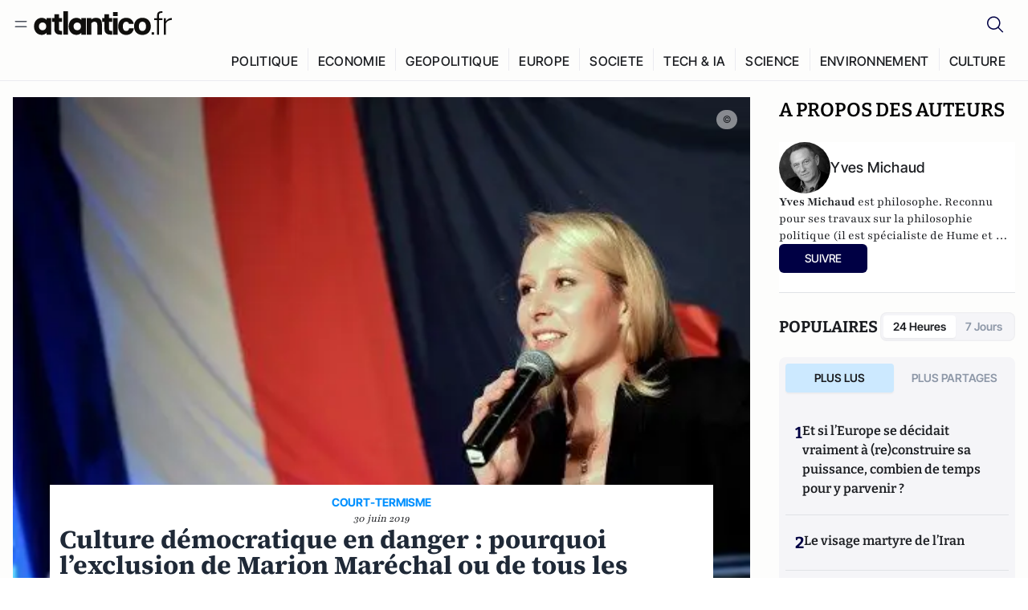

--- FILE ---
content_type: text/html;charset=utf-8
request_url: https://atlantico.fr/article/decryptage/culture-democratique-en-danger--pourquoi-l-exclusion-de-marion-marechal-ou-de-tous-les-populistes-de-la-creation-affaiblira-beaucoup-plus-nos-democraties-qu-elle-ne-les-sauvera-yves-michaud
body_size: 32912
content:
<!DOCTYPE html><html  lang="fr"><head><meta charset="utf-8"><meta name="viewport" content="width=device-width, initial-scale=1"><script type="importmap">{"imports":{"#entry":"/v3_nuxt/BbuI-LQU.js"}}</script><title>Culture démocratique en danger : pourquoi l’exclusion de Marion Maréchal ou de tous les populistes de la création affaiblira beaucoup plus nos démocraties qu’elle ne les sauvera | Atlantico.fr</title><link rel="preconnect" href="https://securepubads.g.doubleclick.net"><script src="https://securepubads.g.doubleclick.net/tag/js/gpt.js" async type="72e477d5d55c9fdd33bb6d26-text/javascript"></script><script src="https://bisko.gjirafa.net/web/atlantico-sdk.js" async type="72e477d5d55c9fdd33bb6d26-text/javascript"></script><style>.slide-enter-active[data-v-7fdfb17c],.slide-leave-active[data-v-7fdfb17c]{transition:transform .3s ease}.slide-enter-from[data-v-7fdfb17c],.slide-leave-to[data-v-7fdfb17c]{transform:translate(100%)}.slide-enter-to[data-v-7fdfb17c],.slide-leave-from[data-v-7fdfb17c]{transform:translate(0)}.body[data-v-7fdfb17c]::-webkit-scrollbar{display:none}</style><style>.cursor-grab{cursor:grab;cursor:-webkit-grab}.cursor-grabbing{cursor:grabbing;cursor:-webkit-grabbing}</style><link rel="stylesheet" href="/v3_nuxt/entry.CUcwEuyd.css" crossorigin><link rel="preload" as="image" href="https://atlantico.codexcdn.net/assets/asC2YPj9gdSUoRr9y.jpg?width=1070&height=650&quality=75" fetchpriority="high"><link rel="modulepreload" as="script" crossorigin href="/v3_nuxt/BbuI-LQU.js"><link rel="modulepreload" as="script" crossorigin href="/v3_nuxt/CbEU4yfW.js"><link rel="modulepreload" as="script" crossorigin href="/v3_nuxt/CrTGtukx.js"><link rel="modulepreload" as="script" crossorigin href="/v3_nuxt/CUwIPzzo.js"><link rel="modulepreload" as="script" crossorigin href="/v3_nuxt/qqK01Dqc.js"><link rel="modulepreload" as="script" crossorigin href="/v3_nuxt/DQBslCSf.js"><link rel="modulepreload" as="script" crossorigin href="/v3_nuxt/DmrLrFZ4.js"><link rel="modulepreload" as="script" crossorigin href="/v3_nuxt/CN9sZZFA.js"><link rel="modulepreload" as="script" crossorigin href="/v3_nuxt/Av__j5bX.js"><link rel="modulepreload" as="script" crossorigin href="/v3_nuxt/Bw9yKQzT.js"><link rel="modulepreload" as="script" crossorigin href="/v3_nuxt/Bgyaxa9B.js"><link rel="modulepreload" as="script" crossorigin href="/v3_nuxt/DSWHsW7R.js"><link rel="modulepreload" as="script" crossorigin href="/v3_nuxt/BLMDDnHx.js"><link rel="modulepreload" as="script" crossorigin href="/v3_nuxt/L3iAslb-.js"><link rel="modulepreload" as="script" crossorigin href="/v3_nuxt/C5lP0Sm2.js"><link rel="modulepreload" as="script" crossorigin href="/v3_nuxt/C96V2tip.js"><link rel="modulepreload" as="script" crossorigin href="/v3_nuxt/CtV1-zTq.js"><link rel="modulepreload" as="script" crossorigin href="/v3_nuxt/lKj-Xg76.js"><link rel="modulepreload" as="script" crossorigin href="/v3_nuxt/7sJ2nx5a.js"><link rel="modulepreload" as="script" crossorigin href="/v3_nuxt/B7d8D2oU.js"><link rel="modulepreload" as="script" crossorigin href="/v3_nuxt/BGQIUTp7.js"><link rel="modulepreload" as="script" crossorigin href="/v3_nuxt/DTSa4G62.js"><link rel="modulepreload" as="script" crossorigin href="/v3_nuxt/CBqDzlCG.js"><link rel="modulepreload" as="script" crossorigin href="/v3_nuxt/DyYSNLvw.js"><link rel="modulepreload" as="script" crossorigin href="/v3_nuxt/toJM70vm.js"><link rel="modulepreload" as="script" crossorigin href="/v3_nuxt/xQP_G4VK.js"><link rel="modulepreload" as="script" crossorigin href="/v3_nuxt/CQW0_ILY.js"><link rel="modulepreload" as="script" crossorigin href="/v3_nuxt/Cq-AVeru.js"><link rel="modulepreload" as="script" crossorigin href="/v3_nuxt/BtE1as-T.js"><link rel="modulepreload" as="script" crossorigin href="/v3_nuxt/BBCnBT_3.js"><link rel="modulepreload" as="script" crossorigin href="/v3_nuxt/DkkhaLbn.js"><link rel="modulepreload" as="script" crossorigin href="/v3_nuxt/BT8OzHML.js"><link rel="modulepreload" as="script" crossorigin href="/v3_nuxt/Bi-VBjnN.js"><link rel="modulepreload" as="script" crossorigin href="/v3_nuxt/EFPKlz1m.js"><link rel="modulepreload" as="script" crossorigin href="/v3_nuxt/CtKeBRLj.js"><link rel="modulepreload" as="script" crossorigin href="/v3_nuxt/BVmf2DUE.js"><link rel="modulepreload" as="script" crossorigin href="/v3_nuxt/DlAUqK2U.js"><link rel="modulepreload" as="script" crossorigin href="/v3_nuxt/BMnz9UFB.js"><link rel="modulepreload" as="script" crossorigin href="/v3_nuxt/C_UEiUxm.js"><link rel="preload" as="fetch" fetchpriority="low" crossorigin="anonymous" href="/v3_nuxt/builds/meta/f6111475-5a1b-41cc-99dc-eaeb2df48e38.json"><script src="https://cdn.tonos.tech/sdk/tonos-script-stg.js?aId=0e0e4cf9b7e54af3a437480933e69d6d&t=web" data-cfasync="false" defer></script><script src="https://www.instagram.com/embed.js" defer type="72e477d5d55c9fdd33bb6d26-text/javascript"></script><link rel="dns-prefetch" href="https://securepubads.g.doubleclick.net"><link rel="prefetch" as="image" type="image/svg+xml" href="/v3_nuxt/error-illustration.DUkv96ME.svg"><link rel="prefetch" as="image" type="image/svg+xml" href="/v3_nuxt/subscribe-img.BwIj5q4I.svg"><link rel="prefetch" as="style" crossorigin href="/v3_nuxt/index.7-qUVTK2.css"><link rel="prefetch" as="script" crossorigin href="/v3_nuxt/ByxH9N2D.js"><link rel="prefetch" as="script" crossorigin href="/v3_nuxt/CKyTZGUy.js"><link rel="prefetch" as="script" crossorigin href="/v3_nuxt/CRsmAEJ5.js"><link rel="prefetch" as="script" crossorigin href="/v3_nuxt/Kvs9Xklx.js"><link rel="prefetch" as="script" crossorigin href="/v3_nuxt/BfekSUo5.js"><link rel="prefetch" as="script" crossorigin href="/v3_nuxt/BCmjVHhZ.js"><link rel="prefetch" as="script" crossorigin href="/v3_nuxt/P4A8BktA.js"><link rel="prefetch" as="script" crossorigin href="/v3_nuxt/DPhpZ5tO.js"><link rel="prefetch" as="script" crossorigin href="/v3_nuxt/BkUQsuUD.js"><link rel="prefetch" as="script" crossorigin href="/v3_nuxt/CS7CaD1L.js"><link rel="prefetch" as="script" crossorigin href="/v3_nuxt/CIsRdh3A.js"><link rel="prefetch" as="script" crossorigin href="/v3_nuxt/C_3HF7rD.js"><link rel="prefetch" as="script" crossorigin href="/v3_nuxt/BSkaNyY1.js"><meta name="robots" content="max-image-preview:large"><link rel="icon" type="image/x-icon" href="/favicon.ico"><link rel="icon" type="image/svg" href="/atlantico-short-logo.svg"><script type="application/ld+json" data-hid="schemaOrganization">
    {
      "@context": "https://schema.org",
      "@type": "NewsMediaOrganization",
      "name": "Atlantico.fr",
      "url": "https://atlantico.fr",
      "slogan": "Êtes-vous prêt à changer d'avis ?",
      "logo": "https://atlantico.codexcdn.net/assets/aseAg7UxDo15736OI.png",
      "sameAs": [
        "https://www.facebook.com/atlantico.franc",
        "https://twitter.com/atlantico_fr",
        "https://www.linkedin.com/company/atlantico/"
      ]
    }
    </script><script type="72e477d5d55c9fdd33bb6d26-text/javascript">
              (function(w,d,s,l,i){w[l]=w[l]||[];w[l].push({'gtm.start':
              new Date().getTime(),event:'gtm.js'});var f=d.getElementsByTagName(s)[0],
              j=d.createElement(s),dl=l!='dataLayer'?'&l='+l:'';j.async=true;j.src=
              'https://www.googletagmanager.com/gtm.js?id='+i+dl;f.parentNode.insertBefore(j,f);
              })(window,document,'script','dataLayer','GTM-K3S7WXR');
              </script><meta name="description" content="Marion Maréchal était initialement invitée par le Medef dans le cadre des Rencontres des entrepreneurs de France, mais sa venue a été annulée, sous la pression de personnalités politiques de droite et de gauche."><meta name="keywords" content="Marion Maréchal,populistes,populisme,MEDEF,débat"><meta name="publisher" content="Atlantico"><meta property="og:title" content="Culture démocratique en danger : pourquoi l’exclusion de Marion Maréchal ou de tous les populistes de la création affaiblira beaucoup plus nos démocraties qu’elle ne les sauvera"><meta property="og:description" content="Marion Maréchal était initialement invitée par le Medef dans le cadre des Rencontres des entrepreneurs de France, mais sa venue a été annulée, sous la pression de personnalités politiques de droite et de gauche."><meta property="og:url" content="https://atlantico.fr/article/decryptage/culture-democratique-en-danger--pourquoi-l-exclusion-de-marion-marechal-ou-de-tous-les-populistes-de-la-creation-affaiblira-beaucoup-plus-nos-democraties-qu-elle-ne-les-sauvera-yves-michaud"><meta property="og:image" content="https://atlantico.codexcdn.net/assets/asC2YPj9gdSUoRr9y.jpg?width=700&height=500&quality=75"><meta name="og:site_name" content="Atlantico"><meta property="og:type" content="article"><meta property="fb:app_id" content="1093005977806886"><meta name="msapplication-TileColor" content="#2b5797"><meta name="theme-color" content="#00014b"><meta name="apple-itunes-app" content="app-id=1564440160, app-argument=atlanticofr://?xto=AL-1-[iOS_Banner]"><meta name="al:ios:app_store_id" content="1564440160"><meta name="al:ios:app_name" content="Atlantico"><meta name="al:ios:url" content="atlanticofr://?xto=AL-1-[Autres]"><meta name="al:android:app_name" content="Atlantico"><meta name="al:android:package" content="com.talmont.atlantico"><meta name="al:android:url" content="atlanticofr://?xto=AL-1-[Autres]"><meta name="al:web:url" content="https://atlantico.fr"><meta name="apple-mobile-web-app-title" content="Atlantico"><meta name="twitter:app:id:googleplay" content="com.talmont.atlantico"><meta name="twitter:app:name:googleplay" content="Atlantico"><meta name="twitter:app:url:googleplay" content="https://atlantico.fr"><meta name="twitter:app:id:iphone" content="1564440160"><meta name="twitter:app:name:iphone" content="Atlantico .fr"><meta property="twitter:title" content="Culture démocratique en danger : pourquoi l’exclusion de Marion Maréchal ou de tous les populistes de la création affaiblira beaucoup plus nos démocraties qu’elle ne les sauvera"><meta property="twitter:url" content="https://atlantico.fr/article/decryptage/culture-democratique-en-danger--pourquoi-l-exclusion-de-marion-marechal-ou-de-tous-les-populistes-de-la-creation-affaiblira-beaucoup-plus-nos-democraties-qu-elle-ne-les-sauvera-yves-michaud"><meta property="twitter:image" content="https://atlantico.codexcdn.net/assets/asC2YPj9gdSUoRr9y.jpg?width=700&height=500&quality=75"><meta property="twitter:description" content="Marion Maréchal était initialement invitée par le Medef dans le cadre des Rencontres des entrepreneurs de France, mais sa venue a été annulée, sous la pression de personnalités politiques de droite et de gauche."><link rel="canonical" href="https://atlantico.fr/article/decryptage/culture-democratique-en-danger--pourquoi-l-exclusion-de-marion-marechal-ou-de-tous-les-populistes-de-la-creation-affaiblira-beaucoup-plus-nos-democraties-qu-elle-ne-les-sauvera-yves-michaud"><link rel="mask-icon" href="/safari-pinned-tab.svg" color="#00014b"><link rel="apple-touch-icon" href="/apple-touch-icon.svg" sizes="180x180"><link rel="alternate" type="application/rss+xml" href="https://rss.atlantico.fr" title="Atlantico RSS"><script type="72e477d5d55c9fdd33bb6d26-text/javascript">
        window._taboola = window._taboola || [];
        _taboola.push({unified_id:'', user_type:'other', paywall:false});
        _taboola.push({premium: false});
        _taboola.push({article:'auto'});
        !function (e, f, u, i) {
          if (!document.getElementById(i)){
            e.async = 1;
            e.src = u;
            e.id = i;
            f.parentNode.insertBefore(e, f);
          }
        }(document.createElement('script'),
        document.getElementsByTagName('script')[0],
        '//cdn.taboola.com/libtrc/atlantico-/loader.js',
        'tb_loader_script');
        if(window.performance && typeof window.performance.mark == 'function')
          {window.performance.mark('tbl_ic');}
      </script><meta property="og:image:url" content="https://atlantico.codexcdn.net/assets/asC2YPj9gdSUoRr9y.jpg?width=700&height=500&quality=75"><meta property="og:article:published_time" content="2019-06-30T08:31:41.000Z"><meta property="og:article:section" content="Politique"><meta property="twitter:card" content="summary_large_image"><meta property="twitter:site" content="@atlantico_fr"><script type="application/ld+json" data-hid="schemaArticle">
      {
        "@context": "https://schema.org",
        "@type": "NewsArticle",
        "headline": "Culture démocratique en danger : pourquoi l’exclusion de Marion Maréchal ou de tous les populistes de la création affaiblira beaucoup plus nos démocraties qu’elle ne les sauvera",
        "url": "https://atlantico.fr/article/decryptage/culture-democratique-en-danger--pourquoi-l-exclusion-de-marion-marechal-ou-de-tous-les-populistes-de-la-creation-affaiblira-beaucoup-plus-nos-democraties-qu-elle-ne-les-sauvera-yves-michaud",
        "description": "Marion Maréchal était initialement invitée par le Medef dans le cadre des Rencontres des entrepreneurs de France, mais sa venue a été annulée, sous la pression de personnalités politiques de droite et de gauche.",
        "articleBody": "Marion Maréchal était initialement invitée par le Medef dans le cadre des Rencontres des entrepreneurs de France, mais sa venue a été annulée, sous la pression de personnalités politiques de droite et de gauche.",
        "image": "https://atlantico.codexcdn.net/assets/asC2YPj9gdSUoRr9y.jpg?width=700&height=500&quality=75",
        "datePublished": "2019-06-30T08:31:41.000Z",
        "dateCreated": "",
        "dateModified": "",
        "publisher": {
          "@type": "Organization",
          "name": "Atlantico",
          "logo": {
            "@type": "ImageObject",
            "url": "https://atlantico.codexcdn.net/assets/aseAg7UxDo15736OI.png"
          }
        },
        "articleSection": "Politique",
        "keywords": ["Atlantico","Marion Maréchal","populistes","populisme","MEDEF","débat"],
        "author": [{
              "@type": "Person",
              "name": "Yves Michaud",
              "url": "https://atlantico.fr/author/yves-michaud-1501615"
            }],
        "mainEntityOfPage": "https://atlantico.fr/article/decryptage/culture-democratique-en-danger--pourquoi-l-exclusion-de-marion-marechal-ou-de-tous-les-populistes-de-la-creation-affaiblira-beaucoup-plus-nos-democraties-qu-elle-ne-les-sauvera-yves-michaud"
      }
    </script><script type="application/ld+json">{"@context":"https://schema.org","@type":"BreadcrumbList","itemListElement":[{"@type":"ListItem","position":1,"name":"A la une","item":"https://atlantico.fr"},{"@type":"ListItem","position":2,"name":"Décryptages","item":"https://atlantico.fr/explore/decryptages"},{"@type":"ListItem","position":3,"name":"Politique","item":"https://atlantico.fr/explore/decryptages/politique"},{"@type":"ListItem","position":4,"name":"Culture démocratique en danger : pourquoi l’exclusion de Marion Maréchal ou de tous les populistes de la création affaiblira beaucoup plus nos démocraties qu’elle ne les sauvera | Atlantico.fr","item":"https://atlantico.fr/article/decryptage/culture-democratique-en-danger--pourquoi-l-exclusion-de-marion-marechal-ou-de-tous-les-populistes-de-la-creation-affaiblira-beaucoup-plus-nos-democraties-qu-elle-ne-les-sauvera-yves-michaud"}]}</script><script type="72e477d5d55c9fdd33bb6d26-module" src="/v3_nuxt/BbuI-LQU.js" crossorigin></script></head><body  class=""><noscript><iframe src="https://www.googletagmanager.com/ns.html?id=GTM-K3S7WXR"
          height="0" width="0" style="display:none;visibility:hidden"></iframe></noscript><!--teleport start anchor--><!----><!--teleport anchor--><div id="__nuxt"><div><div class="relative bg-[#FDFDFC]"><header class="sticky top-0 z-[9999] border-b border-[#EBEBF0] bg-[#fdfdfc] px-4 py-3 max-container:px-0 print:hidden [@media(min-width:1360px)]:pb-0 [@media(min-width:1361px)]:min-h-[105px]"><nav class="mx-auto flex min-h-9 max-w-[1360px] items-center justify-between"><div class="flex items-center gap-1.5 md:gap-5 [@media(min-width:375px)]:gap-3"><button class="hidden md:flex"><img src="data:image/svg+xml,%3csvg%20width=&#39;20&#39;%20height=&#39;20&#39;%20viewBox=&#39;0%200%2020%2020&#39;%20fill=&#39;none&#39;%20xmlns=&#39;http://www.w3.org/2000/svg&#39;%3e%3cpath%20d=&#39;M3.33334%206.6665H16.6667M3.33334%2013.3332H16.6667&#39;%20stroke=&#39;%23494F5A&#39;%20stroke-width=&#39;1.5&#39;%20stroke-linecap=&#39;round&#39;%20stroke-linejoin=&#39;round&#39;/%3e%3c/svg%3e" alt="Menu icon" width="20" height="20" class="h-5 w-5 cursor-pointer"></button><a href="/" class=""><img src="/logo.svg" width="185" height="32" class="h-[32px] w-[185px]" alt="Atlantico logo"></a></div><div class="flex items-center justify-center gap-2 md:gap-3"><button class="mr-3 hidden md:flex"><img src="data:image/svg+xml,%3csvg%20width=&#39;24&#39;%20height=&#39;24&#39;%20viewBox=&#39;0%200%2024%2024&#39;%20fill=&#39;none&#39;%20xmlns=&#39;http://www.w3.org/2000/svg&#39;%3e%3cpath%20d=&#39;M21.2765%2021.6164L15.6125%2015.9523C16.9735%2014.3183%2017.6522%2012.2225%2017.5074%2010.1009C17.3625%207.97924%2016.4053%205.99512%2014.8348%204.56126C13.2644%203.12741%2011.2016%202.35421%209.07555%202.40253C6.94953%202.45084%204.92397%203.31694%203.42026%204.82065C1.91655%206.32436%201.05045%208.34992%201.00213%2010.4759C0.953823%2012.602%201.72702%2014.6648%203.16087%2016.2352C4.59473%2017.8057%206.57885%2018.7629%208.70048%2018.9078C10.8221%2019.0526%2012.9179%2018.3739%2014.5519%2017.0129L20.216%2022.6769L21.2765%2021.6164ZM2.52654%2010.6769C2.52654%209.34191%202.92243%208.03687%203.66412%206.92684C4.40582%205.8168%205.46003%204.95164%206.69343%204.44075C7.92683%203.92986%209.28403%203.79618%2010.5934%204.05663C11.9028%204.31709%2013.1055%204.95996%2014.0495%205.90396C14.9935%206.84797%2015.6364%208.0507%2015.8968%209.36008C16.1573%2010.6694%2016.0236%2012.0266%2015.5127%2013.26C15.0018%2014.4935%2014.1367%2015.5477%2013.0266%2016.2894C11.9166%2017.0311%2010.6116%2017.4269%209.27654%2017.4269C7.48694%2017.425%205.77121%2016.7132%204.50577%2015.4477C3.24033%2014.1823%202.52853%2012.4665%202.52654%2010.6769Z&#39;%20fill=&#39;%23000044&#39;/%3e%3c/svg%3e" alt="Search icon" width="24" height="24"></button><span></span><button class="flex md:hidden"><img src="data:image/svg+xml,%3csvg%20width=&#39;20&#39;%20height=&#39;20&#39;%20viewBox=&#39;0%200%2020%2020&#39;%20fill=&#39;none&#39;%20xmlns=&#39;http://www.w3.org/2000/svg&#39;%3e%3cpath%20d=&#39;M3.33334%206.6665H16.6667M3.33334%2013.3332H16.6667&#39;%20stroke=&#39;%23494F5A&#39;%20stroke-width=&#39;1.5&#39;%20stroke-linecap=&#39;round&#39;%20stroke-linejoin=&#39;round&#39;/%3e%3c/svg%3e" alt="Menu icon" width="20" height="20" class="h-5 w-5 cursor-pointer"></button></div></nav><div class="mx-auto mt-3 max-w-[1360px] items-end justify-end gap-1 [@media(max-width:1023px)]:hidden [@media(min-width:1024px)]:flex"><div class="flex pb-4 [@media(min-width:1024px)]:pb-0"><!--[--><div class="border-r border-[#EBEBF0] px-2 pt-1 last:border-none [@media(max-width:1360px)]:px-1"><a href="/explore/all/politique" class="px-3 pb-4 pt-1 text-sm font-medium uppercase leading-[125%] tracking-[0.02em] text-gray10 hover:border-b-4 hover:border-link-blue hover:bg-[#EBEBF0] xl:text-base [@media(max-width:1360px)]:px-2">POLITIQUE</a></div><div class="border-r border-[#EBEBF0] px-2 pt-1 last:border-none [@media(max-width:1360px)]:px-1"><a href="/explore/all/economie" class="px-3 pb-4 pt-1 text-sm font-medium uppercase leading-[125%] tracking-[0.02em] text-gray10 hover:border-b-4 hover:border-link-blue hover:bg-[#EBEBF0] xl:text-base [@media(max-width:1360px)]:px-2">ECONOMIE</a></div><div class="border-r border-[#EBEBF0] px-2 pt-1 last:border-none [@media(max-width:1360px)]:px-1"><a href="/explore/all/geopolitique" class="px-3 pb-4 pt-1 text-sm font-medium uppercase leading-[125%] tracking-[0.02em] text-gray10 hover:border-b-4 hover:border-link-blue hover:bg-[#EBEBF0] xl:text-base [@media(max-width:1360px)]:px-2">GEOPOLITIQUE</a></div><div class="border-r border-[#EBEBF0] px-2 pt-1 last:border-none [@media(max-width:1360px)]:px-1"><a href="/explore/all/europe" class="px-3 pb-4 pt-1 text-sm font-medium uppercase leading-[125%] tracking-[0.02em] text-gray10 hover:border-b-4 hover:border-link-blue hover:bg-[#EBEBF0] xl:text-base [@media(max-width:1360px)]:px-2">EUROPE</a></div><div class="border-r border-[#EBEBF0] px-2 pt-1 last:border-none [@media(max-width:1360px)]:px-1"><a href="/explore/all/societe" class="px-3 pb-4 pt-1 text-sm font-medium uppercase leading-[125%] tracking-[0.02em] text-gray10 hover:border-b-4 hover:border-link-blue hover:bg-[#EBEBF0] xl:text-base [@media(max-width:1360px)]:px-2">SOCIETE</a></div><div class="border-r border-[#EBEBF0] px-2 pt-1 last:border-none [@media(max-width:1360px)]:px-1"><a href="/explore/all/tech-ia" class="px-3 pb-4 pt-1 text-sm font-medium uppercase leading-[125%] tracking-[0.02em] text-gray10 hover:border-b-4 hover:border-link-blue hover:bg-[#EBEBF0] xl:text-base [@media(max-width:1360px)]:px-2">TECH &amp; IA</a></div><div class="border-r border-[#EBEBF0] px-2 pt-1 last:border-none [@media(max-width:1360px)]:px-1"><a href="/explore/all/science" class="px-3 pb-4 pt-1 text-sm font-medium uppercase leading-[125%] tracking-[0.02em] text-gray10 hover:border-b-4 hover:border-link-blue hover:bg-[#EBEBF0] xl:text-base [@media(max-width:1360px)]:px-2">SCIENCE</a></div><div class="border-r border-[#EBEBF0] px-2 pt-1 last:border-none [@media(max-width:1360px)]:px-1"><a href="/explore/all/environnement" class="px-3 pb-4 pt-1 text-sm font-medium uppercase leading-[125%] tracking-[0.02em] text-gray10 hover:border-b-4 hover:border-link-blue hover:bg-[#EBEBF0] xl:text-base [@media(max-width:1360px)]:px-2">ENVIRONNEMENT</a></div><div class="border-r border-[#EBEBF0] px-2 pt-1 last:border-none [@media(max-width:1360px)]:px-1"><a href="/explore/all/culture" class="px-3 pb-4 pt-1 text-sm font-medium uppercase leading-[125%] tracking-[0.02em] text-gray10 hover:border-b-4 hover:border-link-blue hover:bg-[#EBEBF0] xl:text-base [@media(max-width:1360px)]:px-2">CULTURE</a></div><!--]--></div></div><!----><!----></header><!--teleport start--><!--teleport end--><!----><!----><!----><!----><!--[--><!----><aside class="translate-x-full md:-translate-x-full fixed right-0 top-0 z-[99999] h-full w-full transform overflow-y-auto bg-[#F9FAFB] transition-transform duration-300 ease-in-out sm:max-w-[400px] md:left-0"><div class="sticky top-0 z-10 flex min-h-[57px] items-end justify-between border-b border-[#EBEBF0] bg-[#FDFDFC] px-5 py-1.5 pr-2 [@media(min-width:1361px)]:min-h-[105px] [@media(min-width:1361px)]:py-3"><span class="font-bitter text-2xl font-bold uppercase text-gray10"> Menu </span><div class="block w-fit"><img src="data:image/svg+xml,%3csvg%20width=&#39;13&#39;%20height=&#39;12&#39;%20viewBox=&#39;0%200%2013%2012&#39;%20fill=&#39;none&#39;%20xmlns=&#39;http://www.w3.org/2000/svg&#39;%3e%3cpath%20fill-rule=&#39;evenodd&#39;%20clip-rule=&#39;evenodd&#39;%20d=&#39;M2.89254%209.35355C3.0878%209.54882%203.40439%209.54882%203.59965%209.35355L6.24609%206.70711L8.89254%209.35355C9.0878%209.54882%209.40439%209.54882%209.59965%209.35355C9.79491%209.15829%209.79491%208.84171%209.59965%208.64645L6.9532%206L9.59965%203.35355C9.79491%203.15829%209.79491%202.84171%209.59965%202.64645C9.40439%202.45118%209.0878%202.45118%208.89254%202.64645L6.24609%205.29289L3.59965%202.64645C3.40439%202.45118%203.0878%202.45118%202.89254%202.64645C2.69728%202.84171%202.69728%203.15829%202.89254%203.35355L5.53899%206L2.89254%208.64645C2.69728%208.84171%202.69728%209.15829%202.89254%209.35355Z&#39;%20fill=&#39;%231C1E22&#39;/%3e%3c/svg%3e" alt="Close icon" class="cursor-pointer px-3 py-2" width="46" height="46"></div></div><div class="flex flex-col px-4"><div class="relative mt-6 flex"><img src="data:image/svg+xml,%3csvg%20width=&#39;24&#39;%20height=&#39;24&#39;%20viewBox=&#39;0%200%2024%2024&#39;%20fill=&#39;none&#39;%20xmlns=&#39;http://www.w3.org/2000/svg&#39;%3e%3cpath%20d=&#39;M21.2765%2021.6164L15.6125%2015.9523C16.9735%2014.3183%2017.6522%2012.2225%2017.5074%2010.1009C17.3625%207.97924%2016.4053%205.99512%2014.8348%204.56126C13.2644%203.12741%2011.2016%202.35421%209.07555%202.40253C6.94953%202.45084%204.92397%203.31694%203.42026%204.82065C1.91655%206.32436%201.05045%208.34992%201.00213%2010.4759C0.953823%2012.602%201.72702%2014.6648%203.16087%2016.2352C4.59473%2017.8057%206.57885%2018.7629%208.70048%2018.9078C10.8221%2019.0526%2012.9179%2018.3739%2014.5519%2017.0129L20.216%2022.6769L21.2765%2021.6164ZM2.52654%2010.6769C2.52654%209.34191%202.92243%208.03687%203.66412%206.92684C4.40582%205.8168%205.46003%204.95164%206.69343%204.44075C7.92683%203.92986%209.28403%203.79618%2010.5934%204.05663C11.9028%204.31709%2013.1055%204.95996%2014.0495%205.90396C14.9935%206.84797%2015.6364%208.0507%2015.8968%209.36008C16.1573%2010.6694%2016.0236%2012.0266%2015.5127%2013.26C15.0018%2014.4935%2014.1367%2015.5477%2013.0266%2016.2894C11.9166%2017.0311%2010.6116%2017.4269%209.27654%2017.4269C7.48694%2017.425%205.77121%2016.7132%204.50577%2015.4477C3.24033%2014.1823%202.52853%2012.4665%202.52654%2010.6769Z&#39;%20fill=&#39;%23000044&#39;/%3e%3c/svg%3e" alt="Search icon" width="16" height="16" class="absolute left-4 top-3.5"><input value="" type="text" placeholder="Recherche..." class="w-full rounded border border-[#8E98A83D] bg-white py-[11px] pl-10 text-sm text-gray7 outline-none"></div></div><nav class="flex flex-col p-5"><!----><button style="" class="mt-2 flex h-[40px] justify-center rounded bg-[#E6E6EC] px-3 py-2.5 text-sm font-medium uppercase text-black md:hidden"> Je me connecte </button><!----><span class="mb-2 text-base font-medium uppercase text-gray10"> Categories </span><!--[--><a href="/explore/decryptages" class="border border-[#F6F6F6] bg-white p-3 text-base font-medium text-gray9 hover:bg-gray1 rounded-t-lg">Décryptages</a><a href="/explore/dossiers" class="border border-[#F6F6F6] bg-white p-3 text-base font-medium text-gray9 hover:bg-gray1">Dossiers</a><a href="/explore/rdvs" class="border border-[#F6F6F6] bg-white p-3 text-base font-medium text-gray9 hover:bg-gray1">Rendez-Vous</a><a href="/explore/videos" class="border border-[#F6F6F6] bg-white p-3 text-base font-medium text-gray9 hover:bg-gray1">Vidéos</a><a href="/explore/podcasts" class="border border-[#F6F6F6] bg-white p-3 text-base font-medium text-gray9 hover:bg-gray1">Podcasts</a><!--]--><button class="&#39;border rounded-b-lg&#39;, border-[#F6F6F6] bg-white p-3 text-left text-base font-medium text-gray9 hover:bg-gray1"> Plus Lus </button><div class="mt-9"><span class="text-gray8 mb-2 block text-xs uppercase"> Recevez notre newsletter </span><form class="relative"><input value="" placeholder="Entrez votre email pour recevoir la newsletter" class="w-full rounded border border-gray2 bg-white py-3 pl-4 pr-10 text-sm text-gray7 outline-none pr-12"><button type="submit" class="mt-2 min-h-[42.41px] w-full rounded-[4px] border border-brand9 bg-yellow-btn p-2.5 text-base font-medium uppercase text-brand9"><p>S&#39;inscrire</p></button></form><!----></div><p class="mb-6 mt-2 text-sm text-[#32363E]"> En cliquant sur s&#39;inscrire, vous confirmez que vous acceptez nos <a href="/conditions-generales" class="font-medium text-brand9 underline"> Termes et Conditions </a></p><div class="flex flex-col border-b border-[#E5E5E7] pb-3"><span class="mb-2 text-base font-medium uppercase text-gray10"> Themes </span><!--[--><a href="/explore/all/politique" class="border border-[#F6F6F6] bg-white p-3 text-base font-medium text-gray9 hover:bg-gray1 rounded-t-lg">Politique</a><a href="/explore/all/economie" class="border border-[#F6F6F6] bg-white p-3 text-base font-medium text-gray9 hover:bg-gray1">Economie</a><a href="/explore/all/geopolitique" class="border border-[#F6F6F6] bg-white p-3 text-base font-medium text-gray9 hover:bg-gray1">Géopolitique</a><a href="/explore/all/europe" class="border border-[#F6F6F6] bg-white p-3 text-base font-medium text-gray9 hover:bg-gray1">Europe</a><a href="/explore/all/societe" class="border border-[#F6F6F6] bg-white p-3 text-base font-medium text-gray9 hover:bg-gray1">Société</a><a href="/explore/all/tech-ia" class="border border-[#F6F6F6] bg-white p-3 text-base font-medium text-gray9 hover:bg-gray1">Tech &amp; IA</a><a href="/explore/all/science" class="border border-[#F6F6F6] bg-white p-3 text-base font-medium text-gray9 hover:bg-gray1">Science</a><a href="/explore/all/environnement" class="border border-[#F6F6F6] bg-white p-3 text-base font-medium text-gray9 hover:bg-gray1">Environnement</a><a href="/explore/all/culture" class="border border-[#F6F6F6] bg-white p-3 text-base font-medium text-gray9 hover:bg-gray1 rounded-b-lg">Culture</a><!--]--></div><a href="/about" class="mt-3 flex items-center justify-between gap-1.5 rounded-lg bg-white p-3 text-base font-medium tracking-[0.32px] text-brand9"><div class="flex items-center gap-2"><img src="data:image/svg+xml,%3csvg%20width=&#39;18&#39;%20height=&#39;18&#39;%20viewBox=&#39;0%200%2018%2018&#39;%20fill=&#39;none&#39;%20xmlns=&#39;http://www.w3.org/2000/svg&#39;%3e%3cpath%20d=&#39;M8.94284%2011.9219C10.5556%2011.9219%2011.713%2010.7455%2011.713%209.00006C11.713%207.25449%2010.5556%206.09723%208.94284%206.09723C7.31119%206.09723%206.17275%207.25449%206.17275%209.00006C6.17275%2010.7455%207.31119%2011.9219%208.94284%2011.9219ZM2.54883%208.981C2.54883%205.20526%205.0534%202.625%208.2788%202.625C9.79661%202.625%2011.0489%203.19433%2011.9406%204.16185V2.8337H15.4507V15.1663H11.9406V13.8192C11.0489%2014.8059%209.79661%2015.375%208.2788%2015.375C5.0534%2015.375%202.54883%2012.7758%202.54883%208.981Z&#39;%20fill=&#39;%23100F0D&#39;/%3e%3c/svg%3e" alt="Atlantico logo with letter" width="18" height="18"> Atlantico, c&#39;est qui, c&#39;est quoi ? </div><img src="data:image/svg+xml,%3csvg%20width=&#39;7&#39;%20height=&#39;12&#39;%20viewBox=&#39;0%200%207%2012&#39;%20fill=&#39;none&#39;%20xmlns=&#39;http://www.w3.org/2000/svg&#39;%3e%3cpath%20d=&#39;M5.37468%206.00015C5.37468%206.00951%205.36922%205.92882%205.24935%205.72997C5.13977%205.54819%204.97124%205.32725%204.74968%205.07648C4.30792%204.57658%203.70724%204.01381%203.09033%203.47818C2.4764%202.94513%201.86029%202.45072%201.39681%202.08902C1.16539%201.90841%200.972209%201.7609%200.83773%201.65933C0.770628%201.60865%200.717867%201.56947%200.682294%201.54296C0.664635%201.52979%200.651394%201.51949%200.642418%201.51285C0.637925%201.50952%200.634011%201.50713%200.631838%201.50552C0.630825%201.50477%200.629867%201.50424%200.629397%201.50389V1.50308C0.351496%201.29841%200.292139%200.907798%200.496747%200.62987C0.701417%200.351971%201.09203%200.292618%201.36996%200.49722H1.37077L1.37158%200.498034C1.3723%200.49856%201.37358%200.499542%201.37484%200.500475C1.37746%200.502411%201.38145%200.505074%201.38623%200.508613C1.39614%200.515949%201.41071%200.526453%201.42936%200.540352C1.46699%200.568392%201.52182%200.609932%201.59131%200.662422C1.73026%200.767374%201.92861%200.918353%202.16586%201.1035C2.63981%201.47338%203.27405%201.98215%203.90983%202.53417C4.54256%203.08354%205.19162%203.68799%205.68718%204.24885C5.93436%204.5286%206.15646%204.81282%206.32032%205.08462C6.47376%205.33922%206.62468%205.66153%206.62468%206.00015C6.62468%206.33877%206.47376%206.66107%206.32032%206.91568C6.15646%207.18748%205.93436%207.4717%205.68718%207.75145C5.19162%208.31231%204.54256%208.91677%203.90983%209.46613C3.27392%2010.0183%202.63903%2010.5269%202.16504%2010.8968C1.9279%2011.0819%201.73022%2011.233%201.59131%2011.3379C1.52182%2011.3904%201.46699%2011.4319%201.42936%2011.4599C1.41072%2011.4738%201.39614%2011.4843%201.38623%2011.4917C1.38148%2011.4952%201.37746%2011.4979%201.37484%2011.4998C1.3736%2011.5007%201.3723%2011.5017%201.37158%2011.5023L1.37077%2011.5031H1.36996C1.09202%2011.7077%200.701421%2011.6483%200.496747%2011.3704C0.292119%2011.0925%200.351484%2010.7019%200.629397%2010.4972V10.4964C0.62987%2010.4961%200.630816%2010.4955%200.631838%2010.4948C0.633958%2010.4932%200.637276%2010.4907%200.641604%2010.4875C0.650583%2010.4808%200.664508%2010.4706%200.682294%2010.4573C0.717871%2010.4308%200.770618%2010.3917%200.83773%2010.341C0.97221%2010.2394%201.16539%2010.0919%201.39681%209.91128C1.86026%209.54961%202.47563%209.05512%203.08952%208.52212C3.70655%207.9864%204.30784%207.42381%204.74968%206.92382C4.97124%206.67305%205.13977%206.45211%205.24935%206.27033C5.3692%206.07149%205.37468%205.99081%205.37468%206.00015Z&#39;%20fill=&#39;%23494F5A&#39;/%3e%3c/svg%3e" alt="Arrow right icon" width="16" height="16" class="h-4 w-4"></a><div class="my-3 border-b"></div><ul class="flex flex-wrap gap-4"><!--[--><li><a href="/about" class="text-base font-medium tracking-[0.56px] text-gray9 hover:text-link-blue">À propos de nous</a></li><li><a href="/contact" class="text-base font-medium tracking-[0.56px] text-gray9 hover:text-link-blue">Nous contacter</a></li><li><a href="/cgv" class="text-base font-medium tracking-[0.56px] text-gray9 hover:text-link-blue">CGV</a></li><li><a href="/legal" class="text-base font-medium tracking-[0.56px] text-gray9 hover:text-link-blue">Mentions légales</a></li><li><button type="button" class="cursor-pointer text-base font-medium tracking-[0.56px] text-gray9 hover:text-link-blue">Gestion de la publicité</button></li><li><button type="button" class="cursor-pointer text-base font-medium tracking-[0.56px] text-gray9 hover:text-link-blue">Gestion des cookies</button></li><li><a href="/politique-de-confidentialite" class="text-base font-medium tracking-[0.56px] text-gray9 hover:text-link-blue">Politique de confidentialité</a></li><li><a href="/politique-daccessibilite" class="text-base font-medium tracking-[0.56px] text-gray9 hover:text-link-blue">Politique d’accessibilité</a></li><li><a href="/politique-relative-aux-cookies" class="text-base font-medium tracking-[0.56px] text-gray9 hover:text-link-blue">Politique relative aux cookies</a></li><li><a href="/conditions-generales" class="text-base font-medium tracking-[0.56px] text-gray9 hover:text-link-blue">Conditions générales d’utilisation</a></li><!--]--></ul></nav></aside><!--]--><main class="mx-auto w-full max-w-[1360px] px-4 pb-5 pt-0 lg:py-5 max-container:px-0"><!--[--><!--[--><!----><div class="lg:flex lg:w-full lg:justify-between lg:gap-10"><div class="lg:basis-[73.53%] lg:flex lg:min-w-0 lg:flex-col"><div id="tonos-content-id" value="premium-articles"></div><div><div class="relative mb-4 md:mb-6"><div class="-mx-4 flex flex-col md:mx-0 md:w-full"><div class="relative overflow-hidden"><!----><script src="/cdn-cgi/scripts/7d0fa10a/cloudflare-static/rocket-loader.min.js" data-cf-settings="72e477d5d55c9fdd33bb6d26-|49"></script><img onerror="this.setAttribute(&#39;data-error&#39;, 1)" width="1070" height="650" alt="Article cover" loading="eager" data-nuxt-img sizes="(max-width: 640px) 100vw, (max-width: 768px) 50vw, 33vw" srcset="https://atlantico.codexcdn.net/assets/asC2YPj9gdSUoRr9y.jpg?width=1070&amp;height=650&amp;quality=75 1w, https://atlantico.codexcdn.net/assets/asC2YPj9gdSUoRr9y.jpg?width=1070&amp;height=650&amp;quality=75 2w, https://atlantico.codexcdn.net/assets/asC2YPj9gdSUoRr9y.jpg?width=1070&amp;height=650&amp;quality=75 253w, https://atlantico.codexcdn.net/assets/asC2YPj9gdSUoRr9y.jpg?width=1070&amp;height=650&amp;quality=75 320w, https://atlantico.codexcdn.net/assets/asC2YPj9gdSUoRr9y.jpg?width=1070&amp;height=650&amp;quality=75 506w, https://atlantico.codexcdn.net/assets/asC2YPj9gdSUoRr9y.jpg?width=1070&amp;height=650&amp;quality=75 640w" fetchpriority="high" class="relative aspect-[4/3] max-h-[262px] w-full md:max-h-[666px] object-cover" src="https://atlantico.codexcdn.net/assets/asC2YPj9gdSUoRr9y.jpg?width=1070&amp;height=650&amp;quality=75"><div class="absolute right-4 top-4 flex cursor-pointer items-center justify-center gap-2 rounded-full bg-[#FAFAFA80] px-2 py-1"><p class="block text-xs text-gray10"> © </p><!----></div></div></div><div class="-mt-24 md:-mt-32 relative z-10 mx-auto grid justify-items-start md:max-w-[90%]"><!----><div class="flex w-full items-center justify-center bg-white p-3"><div class="flex flex-col items-center gap-4 text-center"><p class="text-sm font-bold uppercase text-link-blue">COURT-TERMISME</p><p class="font-playfair text-sm italic text-gray10">30 juin 2019</p><div class="flex w-full flex-col items-center gap-1 text-left"><h1 class="w-full text-left font-sourceSerif text-2xl font-bold text-gray-800 md:!text-[32px]">Culture démocratique en danger : pourquoi l’exclusion de Marion Maréchal ou de tous les populistes de la création affaiblira beaucoup plus nos démocraties qu’elle ne les sauvera</h1><p class="font-sourceSerif text-lg font-normal leading-[1.35] tracking-[0.02em] text-gray10 md:!text-2xl">Marion Maréchal était initialement invitée par le Medef dans le cadre des Rencontres des entrepreneurs de France, mais sa venue a été annulée, sous la pression de personnalités politiques de droite et de gauche.</p></div><div class="flex items-center gap-x-2"><div class="flex -space-x-1.5"><!--[--><div><script src="/cdn-cgi/scripts/7d0fa10a/cloudflare-static/rocket-loader.min.js" data-cf-settings="72e477d5d55c9fdd33bb6d26-|49"></script><img onerror="this.setAttribute(&#39;data-error&#39;, 1)" width="20" height="20" alt="Photo of Yves Michaud" loading="lazy" data-nuxt-img srcset="https://atlantico.codexcdn.net/assets/aspp6uQX1xHhL90Ig.jpg?width=200&amp;height=200&amp;quality=75 1x, https://atlantico.codexcdn.net/assets/aspp6uQX1xHhL90Ig.jpg?width=200&amp;height=200&amp;quality=75 2x" class="aspect-square rounded-full border-[1.5px] border-white bg-gray-200 object-cover" src="https://atlantico.codexcdn.net/assets/aspp6uQX1xHhL90Ig.jpg?width=200&amp;height=200&amp;quality=75"></div><!--]--></div><div class="flex flex-wrap items-center font-medium text-sm"><!--[--><!--[--><a href="/author/yves-michaud-1501615" class="group flex cursor-pointer items-center gap-2 md:hover:underline">Yves Michaud <img src="data:image/svg+xml,%3csvg%20width=&#39;8&#39;%20height=&#39;8&#39;%20viewBox=&#39;0%200%208%208&#39;%20fill=&#39;none&#39;%20xmlns=&#39;http://www.w3.org/2000/svg&#39;%3e%3cpath%20d=&#39;M0.583333%200V1.16667H5.59417L0%206.76083L0.8225%207.58333L6.41667%201.98917V7H7.58333V0H0.583333Z&#39;%20fill=&#39;%231C1E22&#39;/%3e%3c/svg%3e" alt="Go to Yves Michaud page" width="8" height="8" loading="lazy" class="transition-transform duration-200 ease-in-out group-hover:scale-125"></a><!----><!--]--><!--]--></div></div><!----></div></div></div></div></div><div><div class="mb-10 md:mb-6"><!--[--><div><div class="flex flex-col-reverse flex-wrap items-center justify-center gap-4 md:flex-row md:border-b md:border-t md:px-3 md:py-6 md:pb-4 lg:justify-between"><div class="w-full flex-wrap items-center justify-between gap-3 md:flex lg:w-auto lg:justify-start"><div class="flex items-center gap-1"><button disabled class="cursor-not-allowed opacity-50 flex items-center gap-2 text-sm font-medium text-gray10"><img src="data:image/svg+xml,%3csvg%20width=&#39;14&#39;%20height=&#39;13&#39;%20viewBox=&#39;0%200%2014%2013&#39;%20fill=&#39;none&#39;%20xmlns=&#39;http://www.w3.org/2000/svg&#39;%3e%3cpath%20fill-rule=&#39;evenodd&#39;%20clip-rule=&#39;evenodd&#39;%20d=&#39;M6.913%201.66797C4.61182%201.66797%202.74634%203.53345%202.74634%205.83464V6.56431C3.60895%206.78633%204.24634%207.56938%204.24634%208.5013V10.5013C4.24634%2011.6059%203.35091%2012.5013%202.24634%2012.5013C1.14177%2012.5013%200.246338%2011.6059%200.246338%2010.5013V8.5013C0.246338%207.56938%200.883724%206.78633%201.74634%206.56431V5.83464C1.74634%202.98116%204.05953%200.667969%206.913%200.667969C9.76648%200.667969%2012.0797%202.98116%2012.0797%205.83464V6.56431C12.9423%206.78633%2013.5797%207.56938%2013.5797%208.5013V10.5013C13.5797%2011.6059%2012.6842%2012.5013%2011.5797%2012.5013C10.4751%2012.5013%209.57967%2011.6059%209.57967%2010.5013V8.5013C9.57967%207.56938%2010.2171%206.78633%2011.0797%206.56431V5.83464C11.0797%203.53345%209.21419%201.66797%206.913%201.66797ZM12.5797%2010.5013V8.5013C12.5797%207.94902%2012.132%207.5013%2011.5797%207.5013C11.0274%207.5013%2010.5797%207.94902%2010.5797%208.5013V10.5013C10.5797%2011.0536%2011.0274%2011.5013%2011.5797%2011.5013C12.132%2011.5013%2012.5797%2011.0536%2012.5797%2010.5013ZM3.24634%208.5013V10.5013C3.24634%2011.0536%202.79862%2011.5013%202.24634%2011.5013C1.69405%2011.5013%201.24634%2011.0536%201.24634%2010.5013V8.5013C1.24634%207.94902%201.69405%207.5013%202.24634%207.5013C2.79862%207.5013%203.24634%207.94902%203.24634%208.5013Z&#39;%20fill=&#39;black&#39;/%3e%3c/svg%3e" alt="Play icon" width="20" height="20"><span>Écoutez cet article</span></button><span class="text-sm text-gray8">0:00min </span></div><button class="after:content-[&#39;Lecture_normale&#39;] relative hidden h-9 w-9 items-center justify-center rounded-full border border-solid border-gray-200 p-2 after:absolute after:left-1/2 after:top-full after:mt-1 after:-translate-x-1/2 after:whitespace-nowrap after:rounded-md after:bg-[#4B4B5F] after:px-2 after:py-1 after:text-sm after:text-white after:opacity-0 after:transition hover:after:opacity-100 md:flex"><img src="data:image/svg+xml,%3csvg%20width=&#39;20&#39;%20height=&#39;21&#39;%20viewBox=&#39;0%200%2020%2021&#39;%20fill=&#39;none&#39;%20xmlns=&#39;http://www.w3.org/2000/svg&#39;%3e%3cpath%20d=&#39;M17.9534%209.871C18.2067%2010.2262%2018.3334%2010.4039%2018.3334%2010.6668C18.3334%2010.9297%2018.2067%2011.1074%2017.9534%2011.4627C16.8149%2013.059%2013.9077%2016.5002%2010%2016.5002C6.09234%2016.5002%203.1851%2013.059%202.04672%2011.4627C1.79336%2011.1074%201.66669%2010.9297%201.66669%2010.6668C1.66669%2010.4039%201.79336%2010.2262%202.04672%209.871C3.1851%208.2747%206.09234%204.8335%2010%204.8335C13.9077%204.8335%2016.8149%208.2747%2017.9534%209.871Z&#39;%20stroke=&#39;%231C1E22&#39;%20stroke-width=&#39;1.5&#39;/%3e%3cpath%20d=&#39;M12.5%2010.667C12.5%209.28624%2011.3807%208.16699%2010%208.16699C8.61925%208.16699%207.5%209.28624%207.5%2010.667C7.5%2012.0477%208.61925%2013.167%2010%2013.167C11.3807%2013.167%2012.5%2012.0477%2012.5%2010.667Z&#39;%20stroke=&#39;%231C1E22&#39;%20stroke-width=&#39;1.5&#39;/%3e%3c/svg%3e" alt="Zen reading icon" width="20" height="20"></button><div style="" class="hidden max-h-9 items-center rounded-full border border-gray2 md:flex"><button class="rounded-l-full px-4 py-2 hover:bg-gray-100 disabled:opacity-50"><span class="text-sm font-semibold text-gray10">Aa</span></button><div class="border-l border-r border-gray2 px-5 py-1.5"><span class="text-base font-semibold tabular-nums text-gray10">100%</span></div><button class="rounded-r-full px-4 py-2 hover:bg-gray-100 disabled:opacity-50"><span class="text-lg font-semibold text-gray10">Aa</span></button></div></div><div class="flex w-full items-center gap-2 lg:w-auto"><button class="flex w-full items-center justify-center gap-1.5 rounded-full bg-blueLight px-4 py-1.5 text-xs uppercase text-brand9 md:text-sm lg:w-auto xl:px-12"><img src="data:image/svg+xml,%3csvg%20width=&#39;15&#39;%20height=&#39;15&#39;%20viewBox=&#39;0%200%2015%2015&#39;%20fill=&#39;none&#39;%20xmlns=&#39;http://www.w3.org/2000/svg&#39;%3e%3cpath%20d=&#39;M6.75846%209.2522V3.06453C6.48778%203.34046%206.17919%203.68304%205.90226%204.00334C5.70057%204.23662%205.52045%204.45132%205.39071%204.60775C5.32588%204.68591%205.27387%204.74964%205.23804%204.79346C5.22019%204.81528%205.20631%204.83216%205.19702%204.84359C5.19237%204.84931%205.18852%204.85382%205.1862%204.85669C5.1852%204.85792%205.18445%204.85888%205.18392%204.85954L5.18335%204.86068C5.03145%205.04858%204.75545%205.07752%204.56755%204.92562C4.37976%204.77369%204.35073%204.49824%204.50261%204.31038V4.30981L4.50374%204.30925C4.50442%204.30841%204.50531%204.30684%204.50659%204.30526C4.50916%204.3021%204.51317%204.29751%204.51799%204.29159C4.52779%204.27952%204.5423%204.2617%204.56071%204.23918C4.59767%204.19398%204.65121%204.12868%204.71737%204.04891C4.8498%203.88924%205.03381%203.66968%205.24032%203.43083C5.64691%202.96056%206.16277%202.38917%206.54256%202.06079C6.72886%201.89972%206.96222%201.80459%207.21419%201.81527C7.43862%201.82479%207.64312%201.91699%207.80949%202.06079H7.81006C8.18969%202.3892%208.70519%202.96066%209.11174%203.43083C9.31824%203.66965%209.50225%203.88926%209.63468%204.04891C9.70086%204.12868%209.75438%204.19398%209.79134%204.23918C9.80977%204.26171%209.82426%204.27952%209.83407%204.29159C9.8389%204.29753%209.8429%204.30209%209.84546%204.30526C9.84674%204.30684%209.84763%204.30841%209.84831%204.30925L9.84945%204.30981V4.31038C10.0013%204.49824%209.97231%204.77368%209.78451%204.92562C9.59665%205.07752%209.32121%205.04848%209.16927%204.86068L9.16813%204.85954C9.16759%204.85887%209.16684%204.85791%209.16585%204.85669C9.16355%204.85385%209.16019%204.84924%209.1556%204.84359C9.1463%204.83215%209.13193%204.81536%209.11401%204.79346C9.07818%204.74964%209.02617%204.6859%208.96135%204.60775C8.8316%204.45134%208.65147%204.23659%208.44979%204.00334C8.18639%203.69871%207.89418%203.37409%207.63346%203.10555V9.2522C7.63346%209.49373%207.43746%209.68955%207.19596%209.6897C6.95434%209.6897%206.75847%209.49382%206.75846%209.2522Z&#39;%20fill=&#39;%23000044&#39;/%3e%3cpath%20d=&#39;M2.07715%209.83464V9.2513C2.07715%208.85016%202.07657%208.52295%202.09823%208.25781C2.12031%207.98758%202.16781%207.74348%202.28394%207.51555C2.4657%207.15889%202.75561%206.869%203.11222%206.68726C3.34016%206.57111%203.58426%206.52363%203.85449%206.50155C4.11962%206.47988%204.44683%206.48047%204.84798%206.48047C5.08961%206.48047%205.28548%206.67635%205.28548%206.91797C5.28548%207.15959%205.08961%207.35547%204.84798%207.35547C4.43239%207.35547%204.14693%207.35562%203.9257%207.3737C3.70962%207.39136%203.59329%207.42375%203.50928%207.46655C3.31728%207.56443%203.16108%207.72064%203.06323%207.9126C3.02042%207.99662%202.98804%208.11293%202.97038%208.32902C2.9523%208.55026%202.95215%208.83572%202.95215%209.2513V9.83464C2.95215%2010.5345%202.95315%2011.0155%203.00171%2011.3767C3.04858%2011.7252%203.13251%2011.896%203.25122%2012.0147C3.36993%2012.1334%203.54075%2012.2174%203.88924%2012.2642C4.25044%2012.3128%204.73148%2012.3138%205.43132%2012.3138H8.93132C9.63114%2012.3138%2010.1122%2012.3128%2010.4734%2012.2642C10.8219%2012.2174%2010.9927%2012.1334%2011.1114%2012.0147C11.2301%2011.896%2011.3141%2011.7252%2011.3609%2011.3767C11.4095%2011.0155%2011.4105%2010.5345%2011.4105%209.83464V9.2513C11.4105%208.83572%2011.4103%208.55026%2011.3923%208.32902C11.3746%208.11294%2011.3422%207.99662%2011.2994%207.9126C11.2015%207.72061%2011.0453%207.56442%2010.8534%207.46655C10.7693%207.42374%2010.653%207.39136%2010.4369%207.3737C10.2157%207.35562%209.93023%207.35547%209.51465%207.35547C9.27303%207.35547%209.07715%207.15959%209.07715%206.91797C9.07715%206.67635%209.27303%206.48047%209.51465%206.48047C9.91579%206.48047%2010.243%206.47988%2010.5081%206.50155C10.7784%206.52363%2011.0225%206.57112%2011.2504%206.68726C11.607%206.86901%2011.8969%207.1589%2012.0787%207.51555C12.1948%207.74348%2012.2423%207.98758%2012.2644%208.25781C12.2861%208.52295%2012.2855%208.85016%2012.2855%209.2513V9.83464C12.2855%2010.5096%2012.2861%2011.0599%2012.2279%2011.4929C12.168%2011.9386%2012.0384%2012.325%2011.7301%2012.6334C11.4216%2012.9418%2011.0352%2013.0714%2010.5896%2013.1313C10.1566%2013.1895%209.60633%2013.1888%208.93132%2013.1888H5.43132C4.7563%2013.1888%204.20606%2013.1895%203.77303%2013.1313C3.3274%2013.0714%202.94098%2012.9418%202.63257%2012.6334C2.32418%2012.325%202.1946%2011.9386%202.13469%2011.4929C2.07648%2011.0599%202.07715%2010.5096%202.07715%209.83464Z&#39;%20fill=&#39;%23000044&#39;/%3e%3c/svg%3e" alt="Share icon" width="20" height="20"> Partager </button><button class="flex w-full items-center justify-center gap-1.5 rounded-full bg-blueLight px-4 py-1.5 text-xs uppercase text-brand9 disabled:cursor-not-allowed disabled:opacity-50 md:text-sm lg:w-auto xl:px-12"><svg width="20" height="21" viewBox="0 0 20 21" xmlns="http://www.w3.org/2000/svg" fill="currentColor"><path fill-rule="evenodd" clip-rule="evenodd" d="M4.58333 17.3337L8.25 14.5837C9.28703 13.8059 10.713 13.8059 11.75 14.5837L15.4167 17.3337L15.4167 5.66699C15.4167 4.97664 14.857 4.41699 14.1667 4.41699L5.83333 4.41699C5.14297 4.41699 4.58333 4.97664 4.58333 5.66699L4.58333 17.3337ZM3.33333 18.167L3.33333 5.66699C3.33333 4.28628 4.45262 3.16699 5.83333 3.16699L14.1667 3.16699C15.5474 3.16699 16.6667 4.28628 16.6667 5.66699L16.6667 18.167C16.6667 18.8537 15.8827 19.2457 15.3333 18.8337L11 15.5837C10.4074 15.1392 9.59259 15.1392 9 15.5837L4.66666 18.8337C4.1173 19.2457 3.33333 18.8537 3.33333 18.167Z"></path></svg><span> Classer </span></button></div></div><div class="shadow-t-lg fixed bottom-0 left-0 z-20 w-full border-t border-gray-200 bg-white p-3 md:hidden"><div class="flex w-full items-center justify-between px-2"><div class="flex max-h-6 items-center justify-center"><div class="flex items-center text-center"><button class="py-2 disabled:opacity-50"><span class="text-sm font-semibold text-gray-800">Aa</span></button><div class="px-5 py-1.5"><span class="text-base font-semibold tabular-nums text-gray-800">100%</span></div><button class="py-2 disabled:opacity-50"><span class="text-lg font-semibold text-gray-800">Aa</span></button></div></div><div class="flex items-center gap-4"><button><img src="data:image/svg+xml,%3csvg%20width=&#39;20&#39;%20height=&#39;21&#39;%20viewBox=&#39;0%200%2020%2021&#39;%20fill=&#39;none&#39;%20xmlns=&#39;http://www.w3.org/2000/svg&#39;%3e%3cpath%20d=&#39;M17.9534%209.871C18.2067%2010.2262%2018.3334%2010.4039%2018.3334%2010.6668C18.3334%2010.9297%2018.2067%2011.1074%2017.9534%2011.4627C16.8149%2013.059%2013.9077%2016.5002%2010%2016.5002C6.09234%2016.5002%203.1851%2013.059%202.04672%2011.4627C1.79336%2011.1074%201.66669%2010.9297%201.66669%2010.6668C1.66669%2010.4039%201.79336%2010.2262%202.04672%209.871C3.1851%208.2747%206.09234%204.8335%2010%204.8335C13.9077%204.8335%2016.8149%208.2747%2017.9534%209.871Z&#39;%20stroke=&#39;%231C1E22&#39;%20stroke-width=&#39;1.5&#39;/%3e%3cpath%20d=&#39;M12.5%2010.667C12.5%209.28624%2011.3807%208.16699%2010%208.16699C8.61925%208.16699%207.5%209.28624%207.5%2010.667C7.5%2012.0477%208.61925%2013.167%2010%2013.167C11.3807%2013.167%2012.5%2012.0477%2012.5%2010.667Z&#39;%20stroke=&#39;%231C1E22&#39;%20stroke-width=&#39;1.5&#39;/%3e%3c/svg%3e" alt="Zen reading icon" width="22" height="22"><!----></button><button><img src="data:image/svg+xml,%3csvg%20width=&#39;15&#39;%20height=&#39;15&#39;%20viewBox=&#39;0%200%2015%2015&#39;%20fill=&#39;none&#39;%20xmlns=&#39;http://www.w3.org/2000/svg&#39;%3e%3cpath%20d=&#39;M6.75846%209.2522V3.06453C6.48778%203.34046%206.17919%203.68304%205.90226%204.00334C5.70057%204.23662%205.52045%204.45132%205.39071%204.60775C5.32588%204.68591%205.27387%204.74964%205.23804%204.79346C5.22019%204.81528%205.20631%204.83216%205.19702%204.84359C5.19237%204.84931%205.18852%204.85382%205.1862%204.85669C5.1852%204.85792%205.18445%204.85888%205.18392%204.85954L5.18335%204.86068C5.03145%205.04858%204.75545%205.07752%204.56755%204.92562C4.37976%204.77369%204.35073%204.49824%204.50261%204.31038V4.30981L4.50374%204.30925C4.50442%204.30841%204.50531%204.30684%204.50659%204.30526C4.50916%204.3021%204.51317%204.29751%204.51799%204.29159C4.52779%204.27952%204.5423%204.2617%204.56071%204.23918C4.59767%204.19398%204.65121%204.12868%204.71737%204.04891C4.8498%203.88924%205.03381%203.66968%205.24032%203.43083C5.64691%202.96056%206.16277%202.38917%206.54256%202.06079C6.72886%201.89972%206.96222%201.80459%207.21419%201.81527C7.43862%201.82479%207.64312%201.91699%207.80949%202.06079H7.81006C8.18969%202.3892%208.70519%202.96066%209.11174%203.43083C9.31824%203.66965%209.50225%203.88926%209.63468%204.04891C9.70086%204.12868%209.75438%204.19398%209.79134%204.23918C9.80977%204.26171%209.82426%204.27952%209.83407%204.29159C9.8389%204.29753%209.8429%204.30209%209.84546%204.30526C9.84674%204.30684%209.84763%204.30841%209.84831%204.30925L9.84945%204.30981V4.31038C10.0013%204.49824%209.97231%204.77368%209.78451%204.92562C9.59665%205.07752%209.32121%205.04848%209.16927%204.86068L9.16813%204.85954C9.16759%204.85887%209.16684%204.85791%209.16585%204.85669C9.16355%204.85385%209.16019%204.84924%209.1556%204.84359C9.1463%204.83215%209.13193%204.81536%209.11401%204.79346C9.07818%204.74964%209.02617%204.6859%208.96135%204.60775C8.8316%204.45134%208.65147%204.23659%208.44979%204.00334C8.18639%203.69871%207.89418%203.37409%207.63346%203.10555V9.2522C7.63346%209.49373%207.43746%209.68955%207.19596%209.6897C6.95434%209.6897%206.75847%209.49382%206.75846%209.2522Z&#39;%20fill=&#39;%23000044&#39;/%3e%3cpath%20d=&#39;M2.07715%209.83464V9.2513C2.07715%208.85016%202.07657%208.52295%202.09823%208.25781C2.12031%207.98758%202.16781%207.74348%202.28394%207.51555C2.4657%207.15889%202.75561%206.869%203.11222%206.68726C3.34016%206.57111%203.58426%206.52363%203.85449%206.50155C4.11962%206.47988%204.44683%206.48047%204.84798%206.48047C5.08961%206.48047%205.28548%206.67635%205.28548%206.91797C5.28548%207.15959%205.08961%207.35547%204.84798%207.35547C4.43239%207.35547%204.14693%207.35562%203.9257%207.3737C3.70962%207.39136%203.59329%207.42375%203.50928%207.46655C3.31728%207.56443%203.16108%207.72064%203.06323%207.9126C3.02042%207.99662%202.98804%208.11293%202.97038%208.32902C2.9523%208.55026%202.95215%208.83572%202.95215%209.2513V9.83464C2.95215%2010.5345%202.95315%2011.0155%203.00171%2011.3767C3.04858%2011.7252%203.13251%2011.896%203.25122%2012.0147C3.36993%2012.1334%203.54075%2012.2174%203.88924%2012.2642C4.25044%2012.3128%204.73148%2012.3138%205.43132%2012.3138H8.93132C9.63114%2012.3138%2010.1122%2012.3128%2010.4734%2012.2642C10.8219%2012.2174%2010.9927%2012.1334%2011.1114%2012.0147C11.2301%2011.896%2011.3141%2011.7252%2011.3609%2011.3767C11.4095%2011.0155%2011.4105%2010.5345%2011.4105%209.83464V9.2513C11.4105%208.83572%2011.4103%208.55026%2011.3923%208.32902C11.3746%208.11294%2011.3422%207.99662%2011.2994%207.9126C11.2015%207.72061%2011.0453%207.56442%2010.8534%207.46655C10.7693%207.42374%2010.653%207.39136%2010.4369%207.3737C10.2157%207.35562%209.93023%207.35547%209.51465%207.35547C9.27303%207.35547%209.07715%207.15959%209.07715%206.91797C9.07715%206.67635%209.27303%206.48047%209.51465%206.48047C9.91579%206.48047%2010.243%206.47988%2010.5081%206.50155C10.7784%206.52363%2011.0225%206.57112%2011.2504%206.68726C11.607%206.86901%2011.8969%207.1589%2012.0787%207.51555C12.1948%207.74348%2012.2423%207.98758%2012.2644%208.25781C12.2861%208.52295%2012.2855%208.85016%2012.2855%209.2513V9.83464C12.2855%2010.5096%2012.2861%2011.0599%2012.2279%2011.4929C12.168%2011.9386%2012.0384%2012.325%2011.7301%2012.6334C11.4216%2012.9418%2011.0352%2013.0714%2010.5896%2013.1313C10.1566%2013.1895%209.60633%2013.1888%208.93132%2013.1888H5.43132C4.7563%2013.1888%204.20606%2013.1895%203.77303%2013.1313C3.3274%2013.0714%202.94098%2012.9418%202.63257%2012.6334C2.32418%2012.325%202.1946%2011.9386%202.13469%2011.4929C2.07648%2011.0599%202.07715%2010.5096%202.07715%209.83464Z&#39;%20fill=&#39;%23000044&#39;/%3e%3c/svg%3e" alt="Zen reading icon" width="22" height="22"></button><button class=""><svg width="20" height="21" viewBox="0 0 20 21" xmlns="http://www.w3.org/2000/svg" fill="currentColor"><path fill-rule="evenodd" clip-rule="evenodd" d="M4.58333 17.3337L8.25 14.5837C9.28703 13.8059 10.713 13.8059 11.75 14.5837L15.4167 17.3337L15.4167 5.66699C15.4167 4.97664 14.857 4.41699 14.1667 4.41699L5.83333 4.41699C5.14297 4.41699 4.58333 4.97664 4.58333 5.66699L4.58333 17.3337ZM3.33333 18.167L3.33333 5.66699C3.33333 4.28628 4.45262 3.16699 5.83333 3.16699L14.1667 3.16699C15.5474 3.16699 16.6667 4.28628 16.6667 5.66699L16.6667 18.167C16.6667 18.8537 15.8827 19.2457 15.3333 18.8337L11 15.5837C10.4074 15.1392 9.59259 15.1392 9 15.5837L4.66666 18.8337C4.1173 19.2457 3.33333 18.8537 3.33333 18.167Z"></path></svg><!----></button></div></div></div></div><!----><!--]--></div><span></span><!----><div style="" class="tonos-offer"><!----><!----><!----></div><div class="font-sans"><!----><div class="mb-6"><h3 class="mb-1 text-base font-bold text-gray10">MOTS-CLES</h3><!--[--><a href="/explore/tag/marion marechal" class="font-playfair text-lg text-gray10">Marion Maréchal , </a><a href="/explore/tag/populistes" class="font-playfair text-lg text-gray10">populistes , </a><a href="/explore/tag/populisme" class="font-playfair text-lg text-gray10">populisme , </a><a href="/explore/tag/medef" class="font-playfair text-lg text-gray10">MEDEF , </a><a href="/explore/tag/debat" class="font-playfair text-lg text-gray10">débat </a><!--]--></div><div class="mb-6"><h3 class="mb-1 text-base font-bold uppercase text-gray10"> THEMATIQUES </h3><span class="font-playfair text-lg text-gray10"><a href="/explore/decryptages/politique" class="">Politique</a></span></div></div></div><div class="my-8 lg:hidden"><div class="mb-6 font-bitter text-2xl font-semibold uppercase"> A PROPOS DES AUTEURS </div><!--[--><div class="mb-6 flex min-h-24 flex-col justify-center gap-2 border-b border-gray2 bg-white pb-6"><div class="flex flex-row gap-3"><script src="/cdn-cgi/scripts/7d0fa10a/cloudflare-static/rocket-loader.min.js" data-cf-settings="72e477d5d55c9fdd33bb6d26-|49"></script><img onerror="this.setAttribute(&#39;data-error&#39;, 1)" width="64" height="64" alt="Yves Michaud image" loading="eager" data-nuxt-img srcset="https://atlantico.codexcdn.net/assets/aspp6uQX1xHhL90Ig.jpg?width=200&amp;height=200&amp;quality=75 1x, https://atlantico.codexcdn.net/assets/aspp6uQX1xHhL90Ig.jpg?width=200&amp;height=200&amp;quality=75 2x" class="aspect-square rounded-full object-cover" src="https://atlantico.codexcdn.net/assets/aspp6uQX1xHhL90Ig.jpg?width=200&amp;height=200&amp;quality=75"><div class="flex flex-col justify-center gap-1 text-gray10"><a href="/author/yves-michaud-1501615" class="font-sans text-lg font-medium tracking-[0.02em]">Yves Michaud</a><!----></div></div><div><div class="line-clamp-3 font-playfair text-base font-normal leading-[1.35] tracking-[0em] text-gray10"><p><strong>Yves Michaud</strong> est philosophe. Reconnu pour ses travaux sur la philosophie politique (il est spécialiste de Hume et de Locke) et sur l&rsquo;art (il a signé de nombreux ouvrages d&rsquo;esthétique et a dirigé l&rsquo;École des beaux-arts), il donne des conférences dans le monde entier&hellip; quand il n&rsquo;est pas à Ibiza. Depuis trente ans, il passe en effet plusieurs mois par an sur cette île où il a écrit la totalité de ses livres. Il est l&#39;auteur de&nbsp;<em style="font-size: 12px;">La violence,</em><span style="font-size: 12px;"> PUF, coll. Que sais-je. La 8ème édition mise à jour vient tout juste de sortir.</span></p></div></div><button class="w-fit rounded-md px-2 py-2 text-sm font-medium uppercase transition-colors duration-150 focus:outline-none focus:ring-2 focus:ring-offset-2 disabled:cursor-not-allowed disabled:opacity-50 w-fit bg-brand9 text-white px-8 py-1.5"><span>Suivre</span></button></div><!--]--><div class="mt-8"><div><div class="mb-5 flex flex-wrap items-center justify-between"><div class="flex flex-wrap items-center gap-4 md:flex-nowrap"><h2 class="font-bitter text-xl font-bold uppercase !leading-9 text-gray10"> Populaires </h2><!----></div><div class="flex items-center rounded-[8px] bg-[#F5F5F8] p-1 text-sm shadow-[inset_0px_0px_2px_1px_#0000000A]"><button class="rounded px-3 py-1 font-semibold bg-white text-gray10 shadow-[0px_2px_2px_0px_#0000000A]"> 24 Heures </button><button class="rounded px-3 py-1 font-semibold bg-transparent text-[#8E98A8]"> 7 Jours </button></div></div><div class="rounded-[8px] bg-[#F5F5F8] p-2"><div class="mb-4 grid grid-cols-2 items-center gap-2 text-sm lg:grid-cols-1 xl:grid-cols-2"><button class="rounded-[4px] py-2 font-semibold text-gray10 bg-blueLight shadow-[0px_2px_2px_0px_#0000000A]"> PLUS LUS </button><button class="rounded-[4px] py-2 font-semibold text-gray10 bg-transparent !text-[#8E98A8]"> PLUS PARTAGES </button></div><div class="cursor-grab"><!--[--><div class="hover:bg-[#0000440A] focus:bg-[#0000440A]"><div class="items-start gap-4 border-b border-gray2 py-5 lg:px-3 flex"><span class="cursor-pointer font-bitter text-xl font-bold text-brand9">1</span><a href="/article/decryptage/et-si-leurope-se-decidait-vraiment-a-reconstruire-sa-puissance-combien-de-temps-pour-y-parvenir-jean-pierre-corniou-guillaume-lagane" class="font-bitter text-base font-semibold text-gray10">Et si l’Europe se décidait vraiment à (re)construire sa puissance, combien de temps pour y parvenir ?</a></div><!----></div><div class="hover:bg-[#0000440A] focus:bg-[#0000440A]"><div class="items-start gap-4 border-b border-gray2 py-5 lg:px-3 flex"><span class="cursor-pointer font-bitter text-xl font-bold text-brand9">2</span><a href="/article/decryptage/le-visage-martyre-de-iran-manifestation-ali-khamenei-emmanuel-razavi-jean-marie-montali" class="font-bitter text-base font-semibold text-gray10">Le visage martyre de l’Iran</a></div><!----></div><div class="hover:bg-[#0000440A] focus:bg-[#0000440A]"><div class="items-start gap-4 border-b border-gray2 py-5 lg:px-3 flex"><span class="cursor-pointer font-bitter text-xl font-bold text-brand9">3</span><a href="/article/rdv/lethique-a-letable-la-vache-veronika-le-manche-a-balai-et-la-mauvaise-conscience-des-viandards-hugues-serraf" class="font-bitter text-base font-semibold text-gray10">L’éthique à l’étable : la vache Veronika, le manche à balai, et la mauvaise conscience des viandards</a></div><!----></div><div class="hover:bg-[#0000440A] focus:bg-[#0000440A]"><div class="items-start gap-4 border-b border-gray2 py-5 lg:px-3 flex"><span class="cursor-pointer font-bitter text-xl font-bold text-brand9">4</span><a href="/article/decryptage/leffondrement-demographique-chinois-se-creuse-et-ses-premiers-effets-economiques-sont-deja-la" class="font-bitter text-base font-semibold text-gray10">L’effondrement démographique chinois se creuse et ses premiers effets économiques sont déjà là</a></div><!----></div><div class="hover:bg-[#0000440A] focus:bg-[#0000440A]"><div class="items-start gap-4 border-b border-gray2 py-5 lg:px-3 flex"><span class="cursor-pointer font-bitter text-xl font-bold text-brand9">5</span><a href="/article/decryptage/ingerence-americaine-sur-des-magistrats-francais-proces-marine-le-pen-agressivite-claude-revel-fabrice-epelboin" class="font-bitter text-base font-semibold text-gray10">Ingérence américaine (sur des magistrats français en marge du procès de Marine Le Pen) : tout sauf une nouveauté, l&#39;agressivité en plus</a></div><!----></div><div class="hover:bg-[#0000440A] focus:bg-[#0000440A]"><div class="items-start gap-4 border-b border-gray2 py-5 lg:px-3 flex"><span class="cursor-pointer font-bitter text-xl font-bold text-brand9">6</span><a href="/article/decryptage/les-plus-vieilles-peintures-de-lhumanite-decouvertes-dans-une-grotte-a-sulawesi" class="font-bitter text-base font-semibold text-gray10">Les plus vieilles peintures de l’humanité découvertes dans une grotte à Sulawesi</a></div><!----></div><div class="hover:bg-[#0000440A] focus:bg-[#0000440A]"><div class="items-start gap-4 border-b border-gray2 py-5 lg:px-3 border-b-0 flex"><span class="cursor-pointer font-bitter text-xl font-bold text-brand9">7</span><a href="/article/decryptage/comment-le-roman-1984-de-george-orwell-a-predit-les-bouleversements-mondiaux-qui-se-produisent-aujourd-hui" class="font-bitter text-base font-semibold text-gray10">Comment le roman 1984 de George Orwell a prédit les bouleversements mondiaux qui se produisent aujourd&#39;hui</a></div><!----></div><!--]--></div></div></div></div></div><div id="taboola-below-article-thumbnails"></div></div><div class="hidden lg:flex lg:basis-[23.53%] lg:flex-col lg:gap-6"><div><div class="w-full lg:sticky" style="top:24px;"><div class="mb-6 font-bitter text-2xl font-semibold uppercase"> A PROPOS DES AUTEURS </div><!--[--><div class="mb-6 flex min-h-24 flex-col justify-center gap-2 border-b border-gray2 bg-white pb-6"><div class="flex flex-row gap-3"><script src="/cdn-cgi/scripts/7d0fa10a/cloudflare-static/rocket-loader.min.js" data-cf-settings="72e477d5d55c9fdd33bb6d26-|49"></script><img onerror="this.setAttribute(&#39;data-error&#39;, 1)" width="64" height="64" alt="Yves Michaud image" loading="eager" data-nuxt-img srcset="https://atlantico.codexcdn.net/assets/aspp6uQX1xHhL90Ig.jpg?width=200&amp;height=200&amp;quality=75 1x, https://atlantico.codexcdn.net/assets/aspp6uQX1xHhL90Ig.jpg?width=200&amp;height=200&amp;quality=75 2x" class="aspect-square rounded-full object-cover" src="https://atlantico.codexcdn.net/assets/aspp6uQX1xHhL90Ig.jpg?width=200&amp;height=200&amp;quality=75"><div class="flex flex-col justify-center gap-1 text-gray10"><a href="/author/yves-michaud-1501615" class="font-sans text-lg font-medium tracking-[0.02em]">Yves Michaud</a><!----></div></div><div><div class="line-clamp-3 font-playfair text-base font-normal leading-[1.35] tracking-[0em] text-gray10"><p><strong>Yves Michaud</strong> est philosophe. Reconnu pour ses travaux sur la philosophie politique (il est spécialiste de Hume et de Locke) et sur l&rsquo;art (il a signé de nombreux ouvrages d&rsquo;esthétique et a dirigé l&rsquo;École des beaux-arts), il donne des conférences dans le monde entier&hellip; quand il n&rsquo;est pas à Ibiza. Depuis trente ans, il passe en effet plusieurs mois par an sur cette île où il a écrit la totalité de ses livres. Il est l&#39;auteur de&nbsp;<em style="font-size: 12px;">La violence,</em><span style="font-size: 12px;"> PUF, coll. Que sais-je. La 8ème édition mise à jour vient tout juste de sortir.</span></p></div></div><button class="w-fit rounded-md px-2 py-2 text-sm font-medium uppercase transition-colors duration-150 focus:outline-none focus:ring-2 focus:ring-offset-2 disabled:cursor-not-allowed disabled:opacity-50 w-fit bg-brand9 text-white px-8 py-1.5"><span>Suivre</span></button></div><!--]--></div></div><div><div class="mb-5 flex flex-wrap items-center justify-between"><div class="flex flex-wrap items-center gap-4 md:flex-nowrap"><h2 class="font-bitter text-xl font-bold uppercase !leading-9 text-gray10"> Populaires </h2><!----></div><div class="flex items-center rounded-[8px] bg-[#F5F5F8] p-1 text-sm shadow-[inset_0px_0px_2px_1px_#0000000A]"><button class="rounded px-3 py-1 font-semibold bg-white text-gray10 shadow-[0px_2px_2px_0px_#0000000A]"> 24 Heures </button><button class="rounded px-3 py-1 font-semibold bg-transparent text-[#8E98A8]"> 7 Jours </button></div></div><div class="rounded-[8px] bg-[#F5F5F8] p-2"><div class="mb-4 grid grid-cols-2 items-center gap-2 text-sm lg:grid-cols-1 xl:grid-cols-2"><button class="rounded-[4px] py-2 font-semibold text-gray10 bg-blueLight shadow-[0px_2px_2px_0px_#0000000A]"> PLUS LUS </button><button class="rounded-[4px] py-2 font-semibold text-gray10 bg-transparent !text-[#8E98A8]"> PLUS PARTAGES </button></div><div class="cursor-grab"><!--[--><div class="hover:bg-[#0000440A] focus:bg-[#0000440A]"><div class="items-start gap-4 border-b border-gray2 py-5 lg:px-3 flex"><span class="cursor-pointer font-bitter text-xl font-bold text-brand9">1</span><a href="/article/decryptage/et-si-leurope-se-decidait-vraiment-a-reconstruire-sa-puissance-combien-de-temps-pour-y-parvenir-jean-pierre-corniou-guillaume-lagane" class="font-bitter text-base font-semibold text-gray10">Et si l’Europe se décidait vraiment à (re)construire sa puissance, combien de temps pour y parvenir ?</a></div><!----></div><div class="hover:bg-[#0000440A] focus:bg-[#0000440A]"><div class="items-start gap-4 border-b border-gray2 py-5 lg:px-3 flex"><span class="cursor-pointer font-bitter text-xl font-bold text-brand9">2</span><a href="/article/decryptage/le-visage-martyre-de-iran-manifestation-ali-khamenei-emmanuel-razavi-jean-marie-montali" class="font-bitter text-base font-semibold text-gray10">Le visage martyre de l’Iran</a></div><!----></div><div class="hover:bg-[#0000440A] focus:bg-[#0000440A]"><div class="items-start gap-4 border-b border-gray2 py-5 lg:px-3 flex"><span class="cursor-pointer font-bitter text-xl font-bold text-brand9">3</span><a href="/article/rdv/lethique-a-letable-la-vache-veronika-le-manche-a-balai-et-la-mauvaise-conscience-des-viandards-hugues-serraf" class="font-bitter text-base font-semibold text-gray10">L’éthique à l’étable : la vache Veronika, le manche à balai, et la mauvaise conscience des viandards</a></div><!----></div><div class="hover:bg-[#0000440A] focus:bg-[#0000440A]"><div class="items-start gap-4 border-b border-gray2 py-5 lg:px-3 flex"><span class="cursor-pointer font-bitter text-xl font-bold text-brand9">4</span><a href="/article/decryptage/leffondrement-demographique-chinois-se-creuse-et-ses-premiers-effets-economiques-sont-deja-la" class="font-bitter text-base font-semibold text-gray10">L’effondrement démographique chinois se creuse et ses premiers effets économiques sont déjà là</a></div><!----></div><div class="hover:bg-[#0000440A] focus:bg-[#0000440A]"><div class="items-start gap-4 border-b border-gray2 py-5 lg:px-3 flex"><span class="cursor-pointer font-bitter text-xl font-bold text-brand9">5</span><a href="/article/decryptage/ingerence-americaine-sur-des-magistrats-francais-proces-marine-le-pen-agressivite-claude-revel-fabrice-epelboin" class="font-bitter text-base font-semibold text-gray10">Ingérence américaine (sur des magistrats français en marge du procès de Marine Le Pen) : tout sauf une nouveauté, l&#39;agressivité en plus</a></div><!----></div><div class="hover:bg-[#0000440A] focus:bg-[#0000440A]"><div class="items-start gap-4 border-b border-gray2 py-5 lg:px-3 flex"><span class="cursor-pointer font-bitter text-xl font-bold text-brand9">6</span><a href="/article/decryptage/les-plus-vieilles-peintures-de-lhumanite-decouvertes-dans-une-grotte-a-sulawesi" class="font-bitter text-base font-semibold text-gray10">Les plus vieilles peintures de l’humanité découvertes dans une grotte à Sulawesi</a></div><!----></div><div class="hover:bg-[#0000440A] focus:bg-[#0000440A]"><div class="items-start gap-4 border-b border-gray2 py-5 lg:px-3 border-b-0 flex"><span class="cursor-pointer font-bitter text-xl font-bold text-brand9">7</span><a href="/article/decryptage/comment-le-roman-1984-de-george-orwell-a-predit-les-bouleversements-mondiaux-qui-se-produisent-aujourd-hui" class="font-bitter text-base font-semibold text-gray10">Comment le roman 1984 de George Orwell a prédit les bouleversements mondiaux qui se produisent aujourd&#39;hui</a></div><!----></div><!--]--></div></div></div></div></div><!--]--><!--]--></main><div data-v-7fdfb17c><!----><!----></div><div class="fixed bottom-16 right-4 z-[9999] md:bottom-10 md:right-10"><!----></div><footer class="bg-brand9 text-white"><div class="pb-16 mx-auto max-w-[1360px] px-5 py-10 2xl:px-0"><div class="grid grid-cols-1 gap-10 lg:grid-cols-12"><section class="flex h-full w-full flex-col justify-between lg:col-span-4 lg:max-w-[360px]"><div><a href="/" class=""><img src="/white-logo.svg" class="mb-10" alt="Atlantico White logo" width="140" height="24"></a><div><span class="text-brand2 mb-2 block text-xs uppercase"> Recevez notre newsletter </span><form class="relative"><input value="" placeholder="Entrez votre email pour recevoir la newsletter" class="w-full rounded-[4px] border border-[#FFFFFF3D] bg-[#FFFFFF1F] px-[18px] py-3 text-sm font-normal text-[#C0C0D1] outline-none pr-12"><button type="submit" class="mt-2 min-h-[42.41px] w-full rounded-[4px] border border-brand9 bg-yellow-btn p-2.5 text-base font-medium uppercase text-brand9"><p>S&#39;inscrire</p></button></form><!----></div><p class="mb-6 mt-5 pr-1 text-center text-sm text-white md:!text-start"> En cliquant sur s&#39;inscrire, vous confirmez que vous acceptez nos <a href="/conditions-generales" class="font-medium text-[#9bd7ff] underline"> Termes et Conditions </a></p><p class="mt-5 text-center text-xs font-normal tracking-widest text-[#FFFFFFCC] md:!text-start">&copy; 2026 Talmont Media SAS. tous droits réservés.</p></div><div class="flex flex-col items-center"><ul class="my-6 flex items-center gap-3" role="list"><li><a href="/contact" class="flex items-center justify-center rounded-full border border-[#FFFFFF52] p-3"><img src="data:image/svg+xml,%3csvg%20width=&#39;24&#39;%20height=&#39;25&#39;%20viewBox=&#39;0%200%2024%2025&#39;%20fill=&#39;none&#39;%20xmlns=&#39;http://www.w3.org/2000/svg&#39;%3e%3cpath%20d=&#39;M21.75%207.60864V18.1086C21.75%2018.7054%2021.5129%2019.2777%2021.091%2019.6996C20.669%2020.1216%2020.0967%2020.3586%2019.5%2020.3586H4.5C3.90326%2020.3586%203.33097%2020.1216%202.90901%2019.6996C2.48705%2019.2777%202.25%2018.7054%202.25%2018.1086V7.60864M21.75%207.60864C21.75%207.01191%2021.5129%206.43961%2021.091%206.01765C20.669%205.5957%2020.0967%205.35864%2019.5%205.35864H4.5C3.90326%205.35864%203.33097%205.5957%202.90901%206.01765C2.48705%206.43961%202.25%207.01191%202.25%207.60864M21.75%207.60864V7.85164C21.75%208.23579%2021.6517%208.61355%2021.4644%208.94894C21.2771%209.28433%2021.0071%209.56618%2020.68%209.76764L13.18%2014.3826C12.8252%2014.6012%2012.4167%2014.7169%2012%2014.7169C11.5833%2014.7169%2011.1748%2014.6012%2010.82%2014.3826L3.32%209.76864C2.99292%209.56718%202.72287%209.28533%202.53557%208.94994C2.34827%208.61455%202.24996%208.23679%202.25%207.85264V7.60864&#39;%20stroke=&#39;white&#39;%20stroke-width=&#39;1.5&#39;%20stroke-linecap=&#39;round&#39;%20stroke-linejoin=&#39;round&#39;%20/%3e%3c/svg%3e" alt="Mail icon" width="20" height="20" loading="lazy"></a></li><!--[--><li><a href="https://x.com/atlantico_fr" target="_blank" rel="noopener noreferrer" aria-label="Atlantico on X (Twitter)" class="flex items-center justify-center rounded-full border border-[#FFFFFF52] p-3"><img src="data:image/svg+xml,%3csvg%20width=&#39;24&#39;%20height=&#39;25&#39;%20viewBox=&#39;0%200%2024%2025&#39;%20fill=&#39;none&#39;%20xmlns=&#39;http://www.w3.org/2000/svg&#39;%3e%3cpath%20d=&#39;M2.5%2012.8586C2.5%208.3803%202.5%206.14113%203.89124%204.74988C5.28249%203.35864%207.52166%203.35864%2012%203.35864C16.4784%203.35864%2018.7175%203.35864%2020.1088%204.74988C21.5%206.14113%2021.5%208.3803%2021.5%2012.8586C21.5%2017.3369%2021.5%2019.5761%2020.1088%2020.9674C18.7175%2022.3586%2016.4784%2022.3586%2012%2022.3586C7.52166%2022.3586%205.28249%2022.3586%203.89124%2020.9674C2.5%2019.5761%202.5%2017.3369%202.5%2012.8586Z&#39;%20stroke=&#39;white&#39;%20stroke-width=&#39;1.5&#39;%20stroke-linecap=&#39;round&#39;%20stroke-linejoin=&#39;round&#39;%20/%3e%3cpath%20d=&#39;M7%2017.8586L11.1936%2013.6651M11.1936%2013.6651L7%207.85864H9.77778L12.8065%2012.0521M11.1936%2013.6651L14.2222%2017.8586H17L12.8065%2012.0521M17%207.85864L12.8065%2012.0521&#39;%20stroke=&#39;white&#39;%20stroke-width=&#39;1.5&#39;%20stroke-linecap=&#39;round&#39;%20stroke-linejoin=&#39;round&#39;%20/%3e%3c/svg%3e" alt="X (Twitter) icon" width="20" height="20" loading="lazy"></a></li><li><a href="https://www.facebook.com/atlantico.france/?v=wall" target="_blank" rel="noopener noreferrer" aria-label="Atlantico on Facebook" class="flex items-center justify-center rounded-full border border-[#FFFFFF52] p-3"><img src="data:image/svg+xml,%3csvg%20width=&#39;24&#39;%20height=&#39;25&#39;%20viewBox=&#39;0%200%2024%2025&#39;%20fill=&#39;none&#39;%20xmlns=&#39;http://www.w3.org/2000/svg&#39;%3e%3cg%20clip-path=&#39;url(%23clip0_1698_28068)&#39;%3e%3cpath%20fill-rule=&#39;evenodd&#39;%20clip-rule=&#39;evenodd&#39;%20d=&#39;M6.18182%2011.6919C5.20406%2011.6919%205%2011.8838%205%2012.803V14.4697C5%2015.389%205.20406%2015.5808%206.18182%2015.5808H8.54545V22.2475C8.54545%2023.1667%208.74951%2023.3586%209.72727%2023.3586H12.0909C13.0687%2023.3586%2013.2727%2023.1667%2013.2727%2022.2475V15.5808H15.9267C16.6683%2015.5808%2016.8594%2015.4453%2017.0631%2014.775L17.5696%2013.1083C17.9185%2011.96%2017.7035%2011.6919%2016.4332%2011.6919H13.2727V8.9142C13.2727%208.30055%2013.8018%207.80308%2014.4545%207.80308H17.8182C18.7959%207.80308%2019%207.61123%2019%206.69197V4.46975C19%203.55049%2018.7959%203.35864%2017.8182%203.35864H14.4545C11.191%203.35864%208.54545%205.84595%208.54545%208.9142V11.6919H6.18182Z&#39;%20stroke=&#39;white&#39;%20stroke-width=&#39;1.5&#39;%20stroke-linecap=&#39;round&#39;%20stroke-linejoin=&#39;round&#39;%20/%3e%3c/g%3e%3cdefs%3e%3cclipPath%20id=&#39;clip0_1698_28068&#39;%3e%3crect%20width=&#39;24&#39;%20height=&#39;24&#39;%20fill=&#39;white&#39;%20transform=&#39;translate(0%200.858643)&#39;%20/%3e%3c/clipPath%3e%3c/defs%3e%3c/svg%3e" alt="Facebook icon" width="20" height="20" loading="lazy"></a></li><li><a href="https://www.linkedin.com/company/atlantico/" target="_blank" rel="noopener noreferrer" aria-label="Atlantico on LinkedIn" class="flex items-center justify-center rounded-full border border-[#FFFFFF52] p-3"><img src="data:image/svg+xml,%3csvg%20width=&#39;24&#39;%20height=&#39;25&#39;%20viewBox=&#39;0%200%2024%2025&#39;%20fill=&#39;none&#39;%20xmlns=&#39;http://www.w3.org/2000/svg&#39;%3e%3cpath%20d=&#39;M7%2010.8586V17.8586&#39;%20stroke=&#39;white&#39;%20stroke-width=&#39;1.5&#39;%20stroke-linecap=&#39;round&#39;%20stroke-linejoin=&#39;round&#39;%20/%3e%3cpath%20d=&#39;M11%2013.8586V17.8586M11%2013.8586C11%2012.2017%2012.3431%2010.8586%2014%2010.8586C15.6569%2010.8586%2017%2012.2017%2017%2013.8586V17.8586M11%2013.8586V10.8586&#39;%20stroke=&#39;white&#39;%20stroke-width=&#39;1.5&#39;%20stroke-linecap=&#39;round&#39;%20stroke-linejoin=&#39;round&#39;%20/%3e%3cpath%20d=&#39;M7.00899%207.85864H7&#39;%20stroke=&#39;white&#39;%20stroke-width=&#39;1.5&#39;%20stroke-linecap=&#39;round&#39;%20stroke-linejoin=&#39;round&#39;%20/%3e%3cpath%20d=&#39;M2.5%2012.8586C2.5%208.3803%202.5%206.14113%203.89124%204.74988C5.28249%203.35864%207.52166%203.35864%2012%203.35864C16.4783%203.35864%2018.7175%203.35864%2020.1088%204.74988C21.5%206.14113%2021.5%208.3803%2021.5%2012.8586C21.5%2017.3369%2021.5%2019.5761%2020.1088%2020.9674C18.7175%2022.3586%2016.4783%2022.3586%2012%2022.3586C7.52166%2022.3586%205.28249%2022.3586%203.89124%2020.9674C2.5%2019.5761%202.5%2017.3369%202.5%2012.8586Z&#39;%20stroke=&#39;white&#39;%20stroke-width=&#39;1.5&#39;%20stroke-linecap=&#39;round&#39;%20stroke-linejoin=&#39;round&#39;%20/%3e%3c/svg%3e" alt="LinkedIn icon" width="20" height="20" loading="lazy"></a></li><!--]--></ul><a href="/cdn-cgi/l/email-protection#06726973756a637565696872676572754667726a6768726f6569286074" class="text-xs font-bold uppercase tracking-[0.6px] text-white hover:text-brand16"> <span class="__cf_email__" data-cfemail="0c7863797f60697f6f6362786d6f787f4c6d78606d6278656f63226a7e">[email&#160;protected]</span> </a></div></section><section class="lg:col-span-8"><h3 class="border-b border-[#3D3D71] pb-3 text-xs uppercase tracking-wide text-brand2"> Mieux nous connaitre </h3><ul class="mb-12 mt-6 flex flex-wrap items-center text-xs"><li class="text-xs font-medium uppercase tracking-wide text-white hover:text-brand16 focus:text-brand16 md:text-sm"><a href="/about" class=""> Atlantico c&#39;est qui, c&#39;est quoi ? </a><span class="mx-6 text-[#FFFFFF3D]">/</span></li><li class="text-xs font-medium uppercase tracking-wide text-white hover:text-brand16 focus:text-brand16 md:text-sm"><a href="/authors" class=""> Le reseau d&#39;Atlantico </a><span class="mx-6 text-[#FFFFFF3D]">/</span></li><li class="text-xs font-medium uppercase tracking-wide text-white hover:text-brand16 focus:text-brand16 md:text-sm"><a href="/contact" class=""> Contact </a></li></ul><div class="grid grid-cols-1 gap-y-6 sm:grid-cols-2 md:gap-y-0"><div><h3 class="border-b border-[#3D3D71] pb-3 text-xs uppercase tracking-wide text-brand2"> Categories </h3><ul class="mt-6 flex flex-col gap-y-4"><!--[--><li><a href="/explore/decryptages" class="text-sm font-medium uppercase text-white hover:text-brand16 focus:text-brand16">DECRYPTAGES</a></li><li><a href="/explore/dossiers" class="text-sm font-medium uppercase text-white hover:text-brand16 focus:text-brand16">DOSSIERS</a></li><li><a href="/explore/rdvs" class="text-sm font-medium uppercase text-white hover:text-brand16 focus:text-brand16">RENDEZ-VOUS</a></li><li><a href="/explore/videos" class="text-sm font-medium uppercase text-white hover:text-brand16 focus:text-brand16">VIDEOS</a></li><li><a href="/explore/podcasts" class="text-sm font-medium uppercase text-white hover:text-brand16 focus:text-brand16">PODCASTS</a></li><!--]--><li><!----></li></ul></div><div><h3 class="border-b border-[#3D3D71] pb-3 text-xs uppercase tracking-wide text-brand2"> Legal </h3><ul class="mt-6 flex flex-row flex-wrap gap-x-3 gap-y-4 uppercase md:flex-col md:flex-nowrap md:gap-x-0"><!--[--><li><a href="/cgv" class="text-sm font-medium uppercase text-white hover:text-brand16 focus:text-brand16">CGV</a></li><li><a href="/legal" class="text-sm font-medium uppercase text-white hover:text-brand16 focus:text-brand16">MENTIONS LEGALES</a></li><li><button type="button" class="cursor-pointer text-sm font-medium uppercase text-white hover:text-brand16 focus:text-brand16">GESTION DE LA PUBLICITE</button></li><li><button type="button" class="cursor-pointer text-sm font-medium uppercase text-white hover:text-brand16 focus:text-brand16">GESTION DES COOKIES</button></li><li><a href="/politique-de-confidentialite" class="text-sm font-medium uppercase text-white hover:text-brand16 focus:text-brand16">POLITIQUE DE CONFIDENTIALITE</a></li><li><a href="/politique-daccessibilite" class="text-sm font-medium uppercase text-white hover:text-brand16 focus:text-brand16">POLITIQUE D’ACCESSIBILITE</a></li><li><a href="/politique-relative-aux-cookies" class="text-sm font-medium uppercase text-white hover:text-brand16 focus:text-brand16">POLITIQUE RELATIVE AUX COOKIES</a></li><li><a href="/conditions-generales" class="text-sm font-medium uppercase text-white hover:text-brand16 focus:text-brand16">CONDITIONS GENERALES D’UTILISATION</a></li><!--]--></ul></div></div></section></div></div></footer></div></div></div><div id="teleports"></div><script data-cfasync="false" src="/cdn-cgi/scripts/5c5dd728/cloudflare-static/email-decode.min.js"></script><script type="application/json" data-nuxt-data="nuxt-app" data-ssr="true" id="__NUXT_DATA__">[["ShallowReactive",1],{"data":2,"state":808,"once":822,"_errors":823,"serverRendered":812,"path":306},["ShallowReactive",3],{"themes":4,"lePointActu":211,"categories":214,"latestBestOf":243,"articleDetails-/article/decryptage/culture-democratique-en-danger--pourquoi-l-exclusion-de-marion-marechal-ou-de-tous-les-populistes-de-la-creation-affaiblira-beaucoup-plus-nos-democraties-qu-elle-ne-les-sauvera-yves-michaud":251,"popularArticles_mostReadArticlesLast24h":443,"authors--1":654},[5,13,19,25,31,37,43,49,55,61,67,73,79,85,91,97,103,109,115,121,127,133,139,145,151,157,163,169,175,181,187,193,199,205],{"__typename":6,"id":7,"title":8,"children":9,"url":12},"CodexSection","seakAURYPe","Tech & IA",{"__typename":10,"items":11},"CodexSectionCollection",[],"tech-ia",{"__typename":6,"id":14,"title":15,"children":16,"url":18},"se74eaf6tW","Géopolitique",{"__typename":10,"items":17},[],"geopolitique",{"__typename":6,"id":20,"title":21,"children":22,"url":24},"secsTefFZt","Atlantico",{"__typename":10,"items":23},[],"atlantico",{"__typename":6,"id":26,"title":27,"children":28,"url":30},"seEb5A0ADc","Business",{"__typename":10,"items":29},[],"atlantico-business",{"__typename":6,"id":32,"title":33,"children":34,"url":36},"seDtH5UpXO","Tribunes",{"__typename":10,"items":35},[],"tribunes",{"__typename":6,"id":38,"title":39,"children":40,"url":42},"seTrBiSWlS","Style de vie",{"__typename":10,"items":41},[],"style-de-vie",{"__typename":6,"id":44,"title":45,"children":46,"url":48},"sevcqrKBfQ","Insolite",{"__typename":10,"items":47},[],"insolite",{"__typename":6,"id":50,"title":51,"children":52,"url":54},"seKMJxyzaS","Défense",{"__typename":10,"items":53},[],"defense",{"__typename":6,"id":56,"title":57,"children":58,"url":60},"sex67Ychd4","Religion",{"__typename":10,"items":59},[],"religion",{"__typename":6,"id":62,"title":63,"children":64,"url":66},"sePzVnsO4q","Mode",{"__typename":10,"items":65},[],"mode",{"__typename":6,"id":68,"title":69,"children":70,"url":72},"seBheXtCEr","Loisirs",{"__typename":10,"items":71},[],"loisirs",{"__typename":6,"id":74,"title":75,"children":76,"url":78},"seuaD4hVmg","Science",{"__typename":10,"items":77},[],"science",{"__typename":6,"id":80,"title":81,"children":82,"url":84},"seeDhkbCkv","High-tech",{"__typename":10,"items":83},[],"high-tech",{"__typename":6,"id":86,"title":87,"children":88,"url":90},"seGuPIVjVt","Justice",{"__typename":10,"items":89},[],"justice",{"__typename":6,"id":92,"title":93,"children":94,"url":96},"seIvJMBvxO","Consommation",{"__typename":10,"items":95},[],"consommation",{"__typename":6,"id":98,"title":99,"children":100,"url":102},"senIAaqH0p","Education",{"__typename":10,"items":101},[],"education",{"__typename":6,"id":104,"title":105,"children":106,"url":108},"semlS9zLpD","Finance",{"__typename":10,"items":107},[],"finance",{"__typename":6,"id":110,"title":111,"children":112,"url":114},"sekz6gWZR1","Terrorisme",{"__typename":10,"items":113},[],"terrorisme",{"__typename":6,"id":116,"title":117,"children":118,"url":120},"se35cDGa08","Santé",{"__typename":10,"items":119},[],"sante",{"__typename":6,"id":122,"title":123,"children":124,"url":126},"seMyZ06jHJ","Social",{"__typename":10,"items":125},[],"social",{"__typename":6,"id":128,"title":129,"children":130,"url":132},"seTlerHfdu","Environnement",{"__typename":10,"items":131},[],"environnement",{"__typename":6,"id":134,"title":135,"children":136,"url":138},"semFNhessA","Economie",{"__typename":10,"items":137},[],"economie",{"__typename":6,"id":140,"title":141,"children":142,"url":144},"sead8aQ3cB","Société",{"__typename":10,"items":143},[],"societe",{"__typename":6,"id":146,"title":147,"children":148,"url":150},"se9zJdYVYe","Europe",{"__typename":10,"items":149},[],"europe",{"__typename":6,"id":152,"title":153,"children":154,"url":156},"seN7QUojun","Sport",{"__typename":10,"items":155},[],"sport",{"__typename":6,"id":158,"title":159,"children":160,"url":162},"seAv3yCDCE","Média",{"__typename":10,"items":161},[],"media",{"__typename":6,"id":164,"title":165,"children":166,"url":168},"seClgcqeNc","Politique",{"__typename":10,"items":167},[],"politique",{"__typename":6,"id":170,"title":171,"children":172,"url":174},"seylXkELvU","Culture",{"__typename":10,"items":173},[],"culture",{"__typename":6,"id":176,"title":177,"children":178,"url":180},"sekw71RttX","Histoire",{"__typename":10,"items":179},[],"histoire",{"__typename":6,"id":182,"title":183,"children":184,"url":186},"seQL1VtqHs","Nouveau monde",{"__typename":10,"items":185},[],"nouveau-monde",{"__typename":6,"id":188,"title":189,"children":190,"url":192},"seCJTFFHrN","Faits divers",{"__typename":10,"items":191},[],"faits-divers",{"__typename":6,"id":194,"title":195,"children":196,"url":198},"sewyjaEZoC","International",{"__typename":10,"items":197},[],"international",{"__typename":6,"id":200,"title":201,"children":202,"url":204},"se86rz7t2u","People",{"__typename":10,"items":203},[],"people",{"__typename":6,"id":206,"title":207,"children":208,"url":210},"sekbEBYejI","France",{"__typename":10,"items":209},[],"france",[212],{"__typename":213},"Pointactu",[215,220,223,227,231,235,239],{"__typename":216,"id":217,"title":218,"url":219},"Category","cebGVGyqvt","Décryptages","decryptages",{"id":221,"title":222,"url":221},"dossiers","Dossiers",{"__typename":216,"id":224,"title":225,"url":226},"ceX4d95Uo0","Pépites","pepites",{"__typename":216,"id":228,"title":229,"url":230},"cetIXjGJeT","Rendez-Vous","rdvs",{"__typename":216,"id":232,"title":233,"url":234},"ce1OrYYkaG","Atlantico-Light","atlantico-lights",{"__typename":216,"id":236,"title":237,"url":238},"cejUYOReoG","Vidéos","videos",{"__typename":216,"id":240,"title":241,"url":242},"ceAnl2oSC5","Podcasts","podcasts",{"__typename":244,"id":245,"startDate":246,"endDate":247,"cover":248},"Bestof","ceoU9j4YIg","2026-01-10T00:00:00.000Z","2026-01-16T00:00:00.000Z",{"__typename":249,"url":250},"CodexMedia","https://atlantico.codexcdn.net/assets/asbDHcksBCiolBi7l.jpg?width=50&height=50",{"__typename":252,"authors":253,"slideshow":267,"videoAsset":267,"thumbnail":268,"reel":267,"similarsections_v2":276,"articleKeywords":282,"sourceTitle":267,"sourceUrl":267,"lireAussi":302,"id":305,"slug2":306,"title":307,"surtitre":308,"subtitle":309,"category":310,"section_v2":312,"system":314,"articlelabel":267,"articleContent_v2":320},"Atlanticoarticle",{"__typename":254,"items":255},"AuthorCollection",[256],{"__typename":257,"longBio":258,"id":259,"slug2":260,"name":261,"surname":262,"shortBio":263,"function":264,"image":265},"Author","\u003Cp class=\"first\">Yves Michaud est philosophe. Il a enseigné dans plusieurs universités étrangères (Berkeley, São Paulo, Edimbourg) et en France à l&rsquo;université de Rouen et à la Sorbonne. Il est par ailleurs l&rsquo;inventeur et le directeur de l&rsquo;Université de tous les savoirs.&nbsp;Il est l&#39;auteur de La violence, PUF, coll. Que sais-je. La 8ème édition mise à jour vient tout juste de sortir.\u003C/p>\u003Cp>Reconnu pour ses travaux sur la philosophie politique (il est spécialiste de Hume et de Locke) et sur l&rsquo;art (il a signé de nombreux ouvrages d&rsquo;esthétique et a dirigé l&rsquo;École des beaux-arts), il donne des conférences dans le monde entier&hellip; quand il n&rsquo;est pas à Ibiza. Depuis trente ans, il passe en effet plusieurs mois par an sur cette île où il a écrit la totalité de ses livres.\u003C/p>","ceJOhTepm9","/author/yves-michaud-1501615","Yves","Michaud","\u003Cp>\u003Cstrong>Yves Michaud\u003C/strong> est philosophe. Reconnu pour ses travaux sur la philosophie politique (il est spécialiste de Hume et de Locke) et sur l&rsquo;art (il a signé de nombreux ouvrages d&rsquo;esthétique et a dirigé l&rsquo;École des beaux-arts), il donne des conférences dans le monde entier&hellip; quand il n&rsquo;est pas à Ibiza. Depuis trente ans, il passe en effet plusieurs mois par an sur cette île où il a écrit la totalité de ses livres. Il est l&#39;auteur de&nbsp;\u003Cem style=\"font-size: 12px;\">La violence,\u003C/em>\u003Cspan style=\"font-size: 12px;\"> PUF, coll. Que sais-je. La 8ème édition mise à jour vient tout juste de sortir.\u003C/span>\u003C/p>","",{"__typename":249,"url":266},"https://atlantico.codexcdn.net/assets/aspp6uQX1xHhL90Ig.jpg?width=200&height=200&quality=75",null,{"__typename":249,"qualityUrl":269,"media":270,"url":275},"https://atlantico.codexcdn.net/assets/asC2YPj9gdSUoRr9y.jpg?width=1280&height=800&quality=75",{"__typename":271,"alt":264,"caption":264,"copyright":272,"width":273,"height":274},"CodexAsset","BORIS HORVAT / AFP",512,341,"https://atlantico.codexcdn.net/assets/asC2YPj9gdSUoRr9y.jpg?width=700&height=500&quality=75",[277,280],{"__typename":278,"section":279},"CodexSectionFieldValue",{"__typename":6,"id":206,"url":210,"title":207},{"__typename":278,"section":281},{"__typename":6,"id":164,"url":168,"title":165},[283,288,291,294,298],{"__typename":284,"id":285,"tagAlias":286,"tagValue":287},"CodexTag","tgbUwkSNDV","marion marechal","Marion Maréchal",{"__typename":284,"id":289,"tagAlias":290,"tagValue":290},"tgjZOe5xG6","populistes",{"__typename":284,"id":292,"tagAlias":293,"tagValue":293},"tgVZVD3C6k","populisme",{"__typename":284,"id":295,"tagAlias":296,"tagValue":297},"tg5qdiw8Pv","medef","MEDEF",{"__typename":284,"id":299,"tagAlias":300,"tagValue":301},"tgRABCLMZG","debat","débat",{"__typename":303,"items":304},"AtlanticoarticleCollection",[],"ceADhUy1hS","/article/decryptage/culture-democratique-en-danger--pourquoi-l-exclusion-de-marion-marechal-ou-de-tous-les-populistes-de-la-creation-affaiblira-beaucoup-plus-nos-democraties-qu-elle-ne-les-sauvera-yves-michaud","Culture démocratique en danger : pourquoi l’exclusion de Marion Maréchal ou de tous les populistes de la création affaiblira beaucoup plus nos démocraties qu’elle ne les sauvera","Court-termisme","Marion Maréchal était initialement invitée par le Medef dans le cadre des Rencontres des entrepreneurs de France, mais sa venue a été annulée, sous la pression de personnalités politiques de droite et de gauche.",{"__typename":216,"id":217,"title":218,"url":219,"slugUrl":311},"decryptage",{"__typename":278,"section":313},{"__typename":6,"id":164,"title":165,"url":168},{"__typename":315,"publishedAt":316,"metrics":317},"CodexSystem","2019-06-30T08:31:41.000Z",{"__typename":318,"readingTime":319},"CodexMetrics",0,{"__typename":321,"blocks":322,"media":440},"CodexRichContent",[323,336,346,355,364,373,382,391,399,423,431],{"__typename":324,"type":325,"contentHTML":326,"content":327,"attrs":333},"CodexRichContentBlock","heading","\u003Ch3>Atlantico : Marion Maréchal était initialement invitée par le Medef dans le cadre des Rencontres des entrepreneurs de France, mais sa venue a été annulée. N'est-ce pas une grave erreur d'exclure les populistes (quel que soit leur bord) des débats ?\u003C/h3>",[328],{"type":329,"text":330,"marks":331,"contentHTML":332},"text","Atlantico : Marion Maréchal était initialement invitée par le Medef dans le cadre des Rencontres des entrepreneurs de France, mais sa venue a été annulée. N'est-ce pas une grave erreur d'exclure les populistes (quel que soit leur bord) des débats ?",[],"\u003Cp>Atlantico : Marion Maréchal était initialement invitée par le Medef dans le cadre des Rencontres des entrepreneurs de France, mais sa venue a été annulée. N'est-ce pas une grave erreur d'exclure les populistes (quel que soit leur bord) des débats ?\u003C/p>",{"textAlign":334,"level":335},"left",3,{"__typename":324,"type":337,"contentHTML":338,"content":339,"attrs":345},"paragraph","\u003Cp>Yves Michaud : Depuis des décennies (et bien avant 2002) la réponse des politiciens de droite comme de gauche à la montée de ce qui n’était pas encore le «&nbsp;populisme&nbsp;» mais le FN ou Le lepénisme a été la diabolisation. Il faut dire que Le Pen leur facilitait grandement la tache avec ses provocations racistes, anti-sémites ou pétainistes. Qu’on ait pu voter Chirac en 2002 avec le slogan «&nbsp;l’escroc plutôt que le facho&nbsp;» m’a toujours atterré. Surtout, ça n’a pas empêché le FN de monter, siphonnant d’abord une partie des votes communistes puis ceux de la droite. Et le FN, en dépit de la lourde présence de la famille du fondateur, a changé et on s’est aperçu qu’il existait quelque chose comme le «&nbsp;populisme&nbsp;».\u003C/p>",[340],{"type":329,"text":341,"marks":342,"attrs":343,"contentHTML":338},"Yves Michaud : Depuis des décennies (et bien avant 2002) la réponse des politiciens de droite comme de gauche à la montée de ce qui n’était pas encore le « populisme » mais le FN ou Le lepénisme a été la diabolisation. Il faut dire que Le Pen leur facilitait grandement la tache avec ses provocations racistes, anti-sémites ou pétainistes. Qu’on ait pu voter Chirac en 2002 avec le slogan « l’escroc plutôt que le facho » m’a toujours atterré. Surtout, ça n’a pas empêché le FN de monter, siphonnant d’abord une partie des votes communistes puis ceux de la droite. Et le FN, en dépit de la lourde présence de la famille du fondateur, a changé et on s’est aperçu qu’il existait quelque chose comme le « populisme ».",[],{"align":334,"blockId":344},"2ugl8xpsyzb",{"textAlign":334},{"__typename":324,"type":337,"contentHTML":347,"content":348,"attrs":354},"\u003Cp>On continue quand même à pousser la chanson de la diabolisation en y ajoutant comme Macron «&nbsp;tous les populismes&nbsp;», tout en faisant preuve d’une indulgence étrange envers LFI, qui est pourtant un populisme bon teint.\u003C/p>",[349],{"type":329,"text":350,"marks":351,"attrs":352,"contentHTML":347},"On continue quand même à pousser la chanson de la diabolisation en y ajoutant comme Macron « tous les populismes », tout en faisant preuve d’une indulgence étrange envers LFI, qui est pourtant un populisme bon teint.",[],{"align":334,"blockId":353},"ftqnpju8d9m",{"textAlign":334},{"__typename":324,"type":337,"contentHTML":356,"content":357,"attrs":363},"\u003Cp>Jusqu’ici la tactique a fonctionné, mais le populisme continue à monter. Je veux bien qu’il faille dissoudre le «&nbsp;peuple&nbsp;» quand il pense mal, mais ce n’est ni très intelligent ni très digne.\u003C/p>",[358],{"type":329,"text":359,"marks":360,"attrs":361,"contentHTML":356},"Jusqu’ici la tactique a fonctionné, mais le populisme continue à monter. Je veux bien qu’il faille dissoudre le « peuple » quand il pense mal, mais ce n’est ni très intelligent ni très digne.",[],{"align":334,"blockId":362},"tsuqyq4ue0q",{"textAlign":334},{"__typename":324,"type":337,"contentHTML":365,"content":366,"attrs":372},"\u003Cp>A ne pas vouloir écouter les revendications populistes, on manque les problèmes dont elles naissent&nbsp;: la déqualification professionnelle, le chômage longue durée voire irréversible des employés et cadres moyens passés la cinquantaine, la désertification des campagnes et des banlieues, l’insécurité dans les lieux de «&nbsp;mixité social&nbsp;», la solitude dans les lieux sans mixité sociale, la pauvreté de ceux qui survivent tout en travaillant. La crise des Gilets jaunes qui est loin d’être réglée a été le symptôme le plus net de ce refus d’écoute et de prise en considération.\u003C/p>",[367],{"type":329,"text":368,"marks":369,"attrs":370,"contentHTML":365},"A ne pas vouloir écouter les revendications populistes, on manque les problèmes dont elles naissent : la déqualification professionnelle, le chômage longue durée voire irréversible des employés et cadres moyens passés la cinquantaine, la désertification des campagnes et des banlieues, l’insécurité dans les lieux de « mixité social », la solitude dans les lieux sans mixité sociale, la pauvreté de ceux qui survivent tout en travaillant. La crise des Gilets jaunes qui est loin d’être réglée a été le symptôme le plus net de ce refus d’écoute et de prise en considération.",[],{"align":334,"blockId":371},"lq09brg1kvi",{"textAlign":334},{"__typename":324,"type":337,"contentHTML":374,"content":375,"attrs":381},"\u003Cp>Plus encore, il faudrait absolument étudier finement «&nbsp;les&nbsp;» populismes car ils sont lourds de diversité. Il y a des populismes autonomistes, comme en Catalogne mais aussi en Bretagne&nbsp;; des populismes religieux&nbsp;; des populismes identitaires&nbsp;; des populismes d’ignorance&nbsp;; des populismes anti-communistes dans les ex-pays de l’Est. La notion attrape-tout de populisme n’a aucune valeur ni pratique ni théorique.\u003C/p>",[376],{"type":329,"text":377,"marks":378,"attrs":379,"contentHTML":374},"Plus encore, il faudrait absolument étudier finement « les » populismes car ils sont lourds de diversité. Il y a des populismes autonomistes, comme en Catalogne mais aussi en Bretagne ; des populismes religieux ; des populismes identitaires ; des populismes d’ignorance ; des populismes anti-communistes dans les ex-pays de l’Est. La notion attrape-tout de populisme n’a aucune valeur ni pratique ni théorique.",[],{"align":334,"blockId":380},"2rgw9mv19zm",{"textAlign":334},{"__typename":324,"type":337,"contentHTML":383,"content":384,"attrs":390},"\u003Cp>Quant au Medef, sa palinodie me fait bien rire. Je ne suis pas certain qu’il représente quoique ce soit de sérieux – entre «&nbsp;l’élite&nbsp;» du CAC 40, les grosses fédérations, les PME et les TPME. Et donc il gesticule. On invite Marion MLP puis on la désinvite. C’est toujours bon pour passer à la télé.\u003C/p>",[385],{"type":329,"text":386,"marks":387,"attrs":388,"contentHTML":383},"Quant au Medef, sa palinodie me fait bien rire. Je ne suis pas certain qu’il représente quoique ce soit de sérieux – entre « l’élite » du CAC 40, les grosses fédérations, les PME et les TPME. Et donc il gesticule. On invite Marion MLP puis on la désinvite. C’est toujours bon pour passer à la télé.",[],{"align":334,"blockId":389},"7iegsuqexon",{"textAlign":334},{"__typename":324,"type":325,"contentHTML":392,"content":393,"attrs":398},"\u003Ch3>En quoi cela finit-il par renforcer les populistes et affaiblir nos démocraties ?\u003C/h3>",[394],{"type":329,"text":395,"marks":396,"contentHTML":397},"En quoi cela finit-il par renforcer les populistes et affaiblir nos démocraties ?",[],"\u003Cp>En quoi cela finit-il par renforcer les populistes et affaiblir nos démocraties ?\u003C/p>",{"textAlign":334,"level":335},{"__typename":324,"type":337,"contentHTML":400,"content":401,"attrs":422},"\u003Cp>Toute manière de procéder qui exclut une partie notable de la population de la représentation politique est anti-démocratique et analogue à un apartheid. On peut très bien admettre que beaucoup de gens s’en foutent, ne veuillent pas voter, considèrent que «&nbsp;ça va comme ça&nbsp;», soient dépolitisés mais on ne peut pas en connaissance de cause exclure des citoyens. Deux secteurs de population m’inquiètent aujourd’hui beaucoup en France&nbsp;: les «&nbsp;populistes&nbsp;» qu’on stigmatise, méprise (\u003Cem>bullshit\u003C/em> a dit Macron dans son anglais d’école de commerce) et empêche d’être représentés… et les Français d’origine immigrée, souvent binationaux, qui ne votent pas parce que, eux, ne se considèrent pas comme partie prenante à la République. Et si on compte bien ça commence à faire beaucoup de monde. D’un côté, ça donne les Gilets jaunes. De l’autre des possibilités d’intifada, comme en 2005.\u003C/p>",[402,408,416],{"type":329,"text":403,"marks":404,"attrs":405,"contentHTML":407},"Toute manière de procéder qui exclut une partie notable de la population de la représentation politique est anti-démocratique et analogue à un apartheid. On peut très bien admettre que beaucoup de gens s’en foutent, ne veuillent pas voter, considèrent que « ça va comme ça », soient dépolitisés mais on ne peut pas en connaissance de cause exclure des citoyens. Deux secteurs de population m’inquiètent aujourd’hui beaucoup en France : les « populistes » qu’on stigmatise, méprise (",[],{"align":334,"blockId":406},"rosnmdqnk8","\u003Cp>Toute manière de procéder qui exclut une partie notable de la population de la représentation politique est anti-démocratique et analogue à un apartheid. On peut très bien admettre que beaucoup de gens s’en foutent, ne veuillent pas voter, considèrent que «&nbsp;ça va comme ça&nbsp;», soient dépolitisés mais on ne peut pas en connaissance de cause exclure des citoyens. Deux secteurs de population m’inquiètent aujourd’hui beaucoup en France&nbsp;: les «&nbsp;populistes&nbsp;» qu’on stigmatise, méprise (\u003C/p>",{"type":329,"text":409,"marks":410,"attrs":413,"contentHTML":415},"bullshit",[411],{"type":412},"italic",{"align":334,"blockId":414},"kdu3y1iuyz","\u003Cp>\u003Cem>bullshit\u003C/em>\u003C/p>",{"type":329,"text":417,"marks":418,"attrs":419,"contentHTML":421}," a dit Macron dans son anglais d’école de commerce) et empêche d’être représentés… et les Français d’origine immigrée, souvent binationaux, qui ne votent pas parce que, eux, ne se considèrent pas comme partie prenante à la République. Et si on compte bien ça commence à faire beaucoup de monde. D’un côté, ça donne les Gilets jaunes. De l’autre des possibilités d’intifada, comme en 2005.",[],{"align":334,"blockId":420},"hq8cjyo0tpf","\u003Cp> a dit Macron dans son anglais d’école de commerce) et empêche d’être représentés… et les Français d’origine immigrée, souvent binationaux, qui ne votent pas parce que, eux, ne se considèrent pas comme partie prenante à la République. Et si on compte bien ça commence à faire beaucoup de monde. D’un côté, ça donne les Gilets jaunes. De l’autre des possibilités d’intifada, comme en 2005.\u003C/p>",{"textAlign":334},{"__typename":324,"type":325,"contentHTML":424,"content":425,"attrs":430},"\u003Ch3>La venue de Marion Maréchal Le Pen a été annulée sous la pression de plusieurs personnalités de droite. La droite doit-elle elle-même refuser le débat d'idées ?\u003C/h3>",[426],{"type":329,"text":427,"marks":428,"contentHTML":429},"La venue de Marion Maréchal Le Pen a été annulée sous la pression de plusieurs personnalités de droite. La droite doit-elle elle-même refuser le débat d'idées ?",[],"\u003Cp>La venue de Marion Maréchal Le Pen a été annulée sous la pression de plusieurs personnalités de droite. La droite doit-elle elle-même refuser le débat d'idées ?\u003C/p>",{"textAlign":334,"level":335},{"__typename":324,"type":337,"contentHTML":432,"content":433,"attrs":439},"\u003Cp>Ici encore, rien d’étonnant. D’une part la «&nbsp;vraie&nbsp;» droite, la «&nbsp;bonne&nbsp;» droite, la droite «&nbsp;comme il faut&nbsp;» considère qu’elle a le monopole de la droite et donc voue le populisme au néant – sans se rendre compte que son petit territoire est de plus en plus petit. D’autre part, pour entrer dans un débat d’idées, il faudrait en avoir. J’avoue ne plus savoir quelles sont les idées de la droite. Soyons lucides, la droite bon chic bon genre est foncièrement macroniste. Les plus malins sont allés tout de suite à la soupe. Les autres ne savent plus quoi faire et ont une peur panique de... la soupe populaire. Le danger pour Macron n’est ni à droite ni à gauche, il est du côté des populations exclues.\u003C/p>",[434],{"type":329,"text":435,"marks":436,"attrs":437,"contentHTML":432},"Ici encore, rien d’étonnant. D’une part la « vraie » droite, la « bonne » droite, la droite « comme il faut » considère qu’elle a le monopole de la droite et donc voue le populisme au néant – sans se rendre compte que son petit territoire est de plus en plus petit. D’autre part, pour entrer dans un débat d’idées, il faudrait en avoir. J’avoue ne plus savoir quelles sont les idées de la droite. Soyons lucides, la droite bon chic bon genre est foncièrement macroniste. Les plus malins sont allés tout de suite à la soupe. Les autres ne savent plus quoi faire et ont une peur panique de... la soupe populaire. Le danger pour Macron n’est ni à droite ni à gauche, il est du côté des populations exclues.",[],{"align":334,"blockId":438},"fcaglo4uvll",{"textAlign":334},{"__typename":441,"items":442},"CodexAssetCollection",[],[444,477,500,528,554,583,624],{"__typename":252,"longSubtitle":445,"id":446,"slug2":447,"title":448,"surtitre":449,"subtitle":445,"category":450,"section_v2":451,"system":453,"articlelabel":267,"thumbnail":457,"authors":461},"Le contexte géopolitique actuel soulève un certain nombre de questions relatives à la capacité de l'Europe à reconstruire sa puissance internationale. Mais, face à des concurrents comme la Chine, la Russie ou encore les États-Unis, et dans un contexte de nette accélération de la compétition internationale, elle ne dispose que de très peu de temps.","ceOblSLbq0","/article/decryptage/et-si-leurope-se-decidait-vraiment-a-reconstruire-sa-puissance-combien-de-temps-pour-y-parvenir-jean-pierre-corniou-guillaume-lagane","Et si l’Europe se décidait vraiment à (re)construire sa puissance, combien de temps pour y parvenir ?","Crucial",{"__typename":216,"id":217,"title":218,"url":219,"slugUrl":311},{"__typename":278,"section":452},{"__typename":6,"id":146,"title":147,"url":150},{"__typename":315,"publishedAt":454,"metrics":455},"2026-01-23T07:55:00.000Z",{"__typename":318,"readingTime":456},17,{"__typename":249,"url":458,"media":459},"https://atlantico.codexcdn.net/assets/asAt4WG8jtP87K8fO.jpg?width=700&height=500&quality=75",{"__typename":271,"alt":460},"Force est de constater que l’Europe, à l’instar d’autres nations, passe aujourd’hui par une phase de prise de conscience. ",{"__typename":254,"items":462},[463,471],{"__typename":257,"id":464,"slug2":465,"name":466,"surname":467,"shortBio":468,"function":264,"image":469},"cenPANRpjz","/author/guillaume-lagane-1500633","Guillaume","Lagane","\u003Cp>\u003Cstrong>Guillaume Lagane\u003C/strong> est spécialiste des questions de défense.\u003C/p>\u003Cp>Il est également enseignants à Science-Po Paris.&nbsp;\u003C/p>\u003Cp>Il est l'auteur de \u003Ca href=\"https://www.puf.com/geopolitique-de-leurope-2\" rel=\"noopener noreferrer\" target=\"_blank\">\u003Cem>Géopolitique de l'Europe : Crépuscule d'une puissance\u003C/em>\u003C/a>\u003Cem> \u003C/em>(PUF, 2025). Il est également l'auteur de\u003Cem>&nbsp;\u003C/em>\u003Ca href=\"https://www.editions-ellipses.fr/accueil/13771-questions-internationales-en-fiches-4e-edition-revue-et-augmentee-9782340057371.html\" rel=\"noopener noreferrer\" target=\"_blank\">\u003Cem>Questions internationales en fiches\u003C/em>\u003C/a>\u003Cem> \u003C/em>(Ellipses, 2025 (cinquième édition)) et de&nbsp;\u003Ca href=\"http://livre.fnac.com/a9189244/Guillaume-Lagane-Theorie-des-relations-internationales\" rel=\"noopener noreferrer\" target=\"_blank\">\u003Cem>Théories des relations internationales\u003C/em>\u003C/a> (Ellipses 2016).\u003C/p>",{"__typename":249,"url":470},"https://atlantico.codexcdn.net/assets/as4ncKZ7ChZYv1czT.jpg?width=200&height=200&quality=75",{"__typename":257,"id":472,"slug2":473,"name":474,"surname":475,"shortBio":476,"function":264,"image":267},"cehflxY1UT","/author/jean-pierre-corniou-1503085","Jean-Pierre","Corniou","\u003Cp>\u003Cstrong>Jean-Pierre Corniou\u003C/strong> est président d’Agile. IT et de l’Institut de l’iconomie.\u003C/p>\u003Cp>\u003Cbr>\u003C/p>\u003Cp>Il est l'auteur de \"\u003Ca href=\"https://www.amazon.fr/Libert%C3%A9-%C3%A9galit%C3%A9-mobilit%C3%A9-Jean-Pierre-Corniou/dp/2492763080/ref=sr_1_1?__mk_fr_FR=%C3%85M%C3%85%C5%BD%C3%95%C3%91&amp;crid=38SH33ALHSM6&amp;keywords=libert%C3%A9+%C3%A9galit%C3%A9+mobilit%C3%A9&amp;qid=1677672475&amp;sprefix=libert%C3%A9+%C3%A9galit%C3%A9+mobilit%C3%A9%2Caps%2C1372&amp;sr=8-1\" rel=\"noopener noreferrer\" target=\"_blank\">Liberté, égalité, mobilié\u003C/a>\" aux éditions Marie B et \"\u003Ca href=\"http://www.amazon.co.uk/milliard-dautomobiles-milliards-terriens-cohabitation/dp/2915752931&amp;tag=a0660-21\" rel=\"noopener noreferrer\" target=\"_blank\">1,2 milliards d’automobiles, 7 milliards de terriens, la cohabitation est-elle possible&nbsp;?\u003C/a>\" (2012).\u003C/p>",{"__typename":252,"longSubtitle":478,"id":479,"slug2":480,"title":481,"surtitre":482,"subtitle":478,"category":450,"section_v2":483,"system":485,"articlelabel":267,"thumbnail":488,"authors":492},"Le sang coule en Iran. Et là où on attendait des voix, des mots, des slogans, des prises de position et de la solidarité, il n’y a que des murmures ou un silence gêné. Les Iraniens meurent sous la répression, mais leur agonie semble déranger plus qu’elle n’émeut.","ceLhUes8ql","/article/decryptage/le-visage-martyre-de-iran-manifestation-ali-khamenei-emmanuel-razavi-jean-marie-montali","Le visage martyre de l’Iran","Cri du cœur",{"__typename":278,"section":484},{"__typename":6,"id":32,"title":33,"url":36},{"__typename":315,"publishedAt":486,"metrics":487},"2026-01-23T10:24:00.000Z",{"__typename":318,"readingTime":335},{"__typename":249,"url":489,"media":490},"https://atlantico.codexcdn.net/assets/asSsuGeNW44vK5pSe.jpeg?width=700&height=500&quality=75",{"__typename":271,"alt":491},"Roya, dont le frère a été tué par les forces de l'ordre iranienne, lors des manifestations en Iran",{"__typename":254,"items":493},[494],{"__typename":257,"id":495,"slug2":496,"name":497,"surname":498,"shortBio":499,"function":267,"image":267},"cebcj5HEYv","/author/jean-marie-montali-cebcj5HEYv","Jean-Marie","Montali","\u003Cp>Président de l’Association Française des Grands Reporters et Correspondants (AFGRC). Grand reporter spécialiste du Moyen-Orient, co-auteur de&nbsp;\u003Cem>La pieuvre de Téhéran.\u003C/em>\u003C/p>",{"__typename":252,"longSubtitle":501,"id":502,"slug2":503,"title":504,"surtitre":505,"subtitle":501,"category":506,"section_v2":508,"system":510,"articlelabel":267,"thumbnail":514,"authors":518},"Elevée comme animal de compagnie, une vache âgée développe des capacités cognitives inédites. C’est vachement gênant.","ceKgnGbKDl","/article/rdv/lethique-a-letable-la-vache-veronika-le-manche-a-balai-et-la-mauvaise-conscience-des-viandards-hugues-serraf","L’éthique à l’étable : la vache Veronika, le manche à balai, et la mauvaise conscience des viandards","De mal en pis",{"__typename":216,"id":228,"title":229,"url":230,"slugUrl":507},"rdv",{"__typename":278,"section":509},{"__typename":6,"id":74,"title":75,"url":78},{"__typename":315,"publishedAt":511,"metrics":512},"2026-01-23T08:28:00.000Z",{"__typename":318,"readingTime":513},2,{"__typename":249,"url":515,"media":516},"https://atlantico.codexcdn.net/assets/asaExEpWH7RYHQnT2.jpeg?width=700&height=500&quality=75",{"__typename":271,"alt":517},"Veronika la vache qui balaye les idées reçues",{"__typename":254,"items":519},[520],{"__typename":257,"id":521,"slug2":522,"name":523,"surname":524,"shortBio":525,"function":264,"image":526},"ceKyMpGzVo","/author/hugues-serraf-1500068","Hugues","Serraf","\u003Cp>\u003Cstrong>Hugues Serraf\u003C/strong> est &eacute;crivain et journaliste. Son dernier roman : \u003Ca href=\"https://www.fnac.com/a16866978/Hugues-Serraf-La-Vie-au-fond\" target=\"_blank\" rel=\"noopener\">\u003Cem>La vie, au fond\u003C/em>\u003C/a>, Intervalles, 2022\u003C/p>\n\u003Cp>&nbsp;\u003C/p>",{"__typename":249,"url":527},"https://atlantico.codexcdn.net/assets/asq0dc3VYSq0ZIv2I.jpg?width=200&height=200&quality=75",{"__typename":252,"longSubtitle":529,"id":530,"slug2":531,"title":532,"surtitre":533,"subtitle":529,"category":450,"section_v2":534,"system":536,"articlelabel":267,"thumbnail":540,"authors":544},"La démographie chinoise atteint son niveau le plus bas depuis 1947, avec environ 5,6 naissances pour 1000 habitants en 2025.","cekGwXImfK","/article/decryptage/leffondrement-demographique-chinois-se-creuse-et-ses-premiers-effets-economiques-sont-deja-la","L’effondrement démographique chinois se creuse et ses premiers effets économiques sont déjà là","Chute de la natalité",{"__typename":278,"section":535},{"__typename":6,"id":194,"title":195,"url":198},{"__typename":315,"publishedAt":537,"metrics":538},"2026-01-23T09:31:00.000Z",{"__typename":318,"readingTime":539},6,{"__typename":249,"url":541,"media":542},"https://atlantico.codexcdn.net/assets/asu2JCiURKHH4roKb.jpg?width=700&height=500&quality=75",{"__typename":271,"alt":543},"Un homme porte un enfant au-dessus de la foule lors d'une foire dans un temple, le deuxième jour du Nouvel An lunaire du Serpent à Pékin, le 30 janvier 2025.",{"__typename":254,"items":545},[546],{"__typename":257,"id":547,"slug2":548,"name":549,"surname":550,"shortBio":551,"function":264,"image":552},"ceuaDxx4gk","/author/emmanuel-lincot-1502922","Emmanuel","Lincot","\u003Cp>Professeur à l'Institut Catholiuqe de Paris, sinologue et directeur de recherche à l'IRIS, Emmanuel Lincot est l'auteur de \"\u003Cem>Chine-Inde. La guerre des mondes\u003C/em>\" aux éditions Le Cerf (à paraître le 27 février).\u003C/p>",{"__typename":249,"url":553},"https://atlantico.codexcdn.net/assets/asoELEGq4rtDCphlc.png?width=200&height=200&quality=75",{"__typename":252,"longSubtitle":555,"id":556,"slug2":557,"title":558,"surtitre":559,"subtitle":555,"category":450,"section_v2":560,"system":561,"articlelabel":267,"thumbnail":565,"authors":569},"Du plan Marshall à l'interdiction de visa à des personnalités françaises, l'influence américaine est devenue nettement plus agressive. Et ce n'est sans doute pas terminé.","ceGkSJ8phT","/article/decryptage/ingerence-americaine-sur-des-magistrats-francais-proces-marine-le-pen-agressivite-claude-revel-fabrice-epelboin","Ingérence américaine (sur des magistrats français en marge du procès de Marine Le Pen) : tout sauf une nouveauté, l'agressivité en plus","Soft power",{"__typename":278,"section":535},{"__typename":315,"publishedAt":562,"metrics":563},"2026-01-23T08:16:00.000Z",{"__typename":318,"readingTime":564},9,{"__typename":249,"url":566,"media":567},"https://atlantico.codexcdn.net/assets/asBkqm9PpNEti0XOO.jpg?width=700&height=500&quality=75",{"__typename":271,"alt":568},"Le président américain Donald Trump arrive au Macomb County Community College Sports Expo Center à Warren, Michigan, le 29 avril 2025, pour prononcer un discours marquant son 100e jour au pouvoir.",{"__typename":254,"items":570},[571,577],{"__typename":257,"id":572,"slug2":573,"name":574,"surname":575,"shortBio":576,"function":264,"image":267},"ceUuCvKatj","/author/claude-revel-1502256","Claude ","Revel","\u003Cp>Claude Revel, ancienne élève de l'ENA (promotion Voltaire), est l'un des plus grands spécialistes français de l'influence. Professeur à Skema Business School, conseil de groupes internationaux, elle est l'auteur du livre \"\u003Ca href=\"http://www.amazon.fr/La-France-pays-sous-influences/dp/2311006320/ref=sr_1_1?ie=UTF8&amp;qid=1345113993&amp;sr=8-1&amp;tag=a0660-21\" target=\"_blank\">La France, un pays sous influences?\u003C/a>\" aux éditions Vuibert.\u003C/p>",{"__typename":257,"id":578,"slug2":579,"name":580,"surname":581,"shortBio":582,"function":264,"image":267},"cevzrk9x91","/author/fabrice-epelboin-1504540","Fabrice","Epelboin","\u003Cp>\u003Cspan>\u003Cstrong>Fabrice Epelboin \u003C/strong>est enseignant à Sciences Po et cofondateur de Yogosha, une startup à la croisée de la sécurité informatique et de l&#39;économie collaborative.\u003C/span>\u003C/p>",{"__typename":252,"longSubtitle":584,"id":585,"slug2":586,"title":587,"surtitre":588,"subtitle":584,"category":450,"section_v2":589,"system":590,"articlelabel":267,"thumbnail":594,"authors":598},"Quand on pense à l'art le plus ancien du monde, l'Europe nous vient généralement à l'esprit, avec ses célèbres peintures rupestres en France et en Espagne, souvent considérées comme la preuve que ce continent fut le berceau de la culture symbolique humaine. Mais de nouvelles découvertes en Indonésie bouleversent cette vision.","ceL7oe3eif","/article/decryptage/les-plus-vieilles-peintures-de-lhumanite-decouvertes-dans-une-grotte-a-sulawesi","Les plus vieilles peintures de l’humanité découvertes dans une grotte à Sulawesi","Art rupestre",{"__typename":278,"section":509},{"__typename":315,"publishedAt":591,"metrics":592},"2026-01-23T09:46:00.000Z",{"__typename":318,"readingTime":593},4,{"__typename":249,"url":595,"media":596},"https://atlantico.codexcdn.net/assets/asC8KvqzPIMVkROIf.jpg?width=700&height=500&quality=75",{"__typename":271,"alt":597},"Des visiteurs découvrent la nouvelle réplique des peintures rupestres de Lascaux, en Dordogne. (Image d'illustration)",{"__typename":254,"items":599},[600,606,612,618],{"__typename":257,"id":601,"slug2":602,"name":603,"surname":604,"shortBio":605,"function":267,"image":267},"ceIOquSbR6","/author/maxime-aubert-ceIOquSbR6","Maxime","Aubert","\u003Cp>Maxime Aubert est professeur de sciences archéologiques à l'université Griffith en Australie. Il est spécialisé dans le développement et l'application de techniques analytiques à des questions clés de l'évolution humaine, telles que la datation de l'art rupestre et des fossiles d'hominidés.\u003C/p>",{"__typename":257,"id":607,"slug2":608,"name":609,"surname":610,"shortBio":611,"function":267,"image":267},"ceCSmdBnun","/author/adam-brumm-ceCSmdBnun","Adam","Brumm","\u003Cp>Adam Brumm est professeur d'archéologie et ancien boursier du Conseil australien de la recherche (Australian Research Council Future Fellow). Ses recherches portent sur l'histoire géologique de la présence humaine en Indonésie, et plus particulièrement en Wallacea, vaste archipel situé à l'est de l'Asie continentale et porte d'entrée de l'Australie antique.\u003C/p>",{"__typename":257,"id":613,"slug2":614,"name":615,"surname":616,"shortBio":617,"function":267,"image":267},"ceWmiuIpge","/author/adhi-oktaviana-ceWmiuIpge","Adhi","Oktaviana","\u003Cp>Adhi Agus Oktaviana est un archéologue indonésien. Il travaille actuellement comme chercheur junior au Centre de recherche en archéométrie de l'Agence nationale de la recherche et de l'innovation (BRIN). Membre de l'Association indonésienne des archéologues (IAAI) depuis 2011 et de la Société indonésienne de spéléologie (ISS) depuis 2016, ses recherches portent sur la préhistoire et l'art rupestre en Indonésie.\u003C/p>",{"__typename":257,"id":619,"slug2":620,"name":621,"surname":622,"shortBio":623,"function":267,"image":267},"ce7asuka3h","/author/renaud-joannes-boyau-ce7asuka3h","Renaud","Joannes-Boyau","\u003Cp>Renaud Joannes-Boyau est professeur de géochronologie et de géochimie appliquée à l'évolution humaine. Il dirige le Groupe de recherche en géoarchéologie et archéométrie (GARG ; www.garg.org.au) à l'Université Southern Cross en Australie et est directeur du laboratoire d'analyse Biomics dédié aux sciences archéologiques.\u003C/p>",{"__typename":252,"longSubtitle":625,"id":626,"slug2":627,"title":628,"surtitre":629,"subtitle":625,"category":450,"section_v2":630,"system":632,"articlelabel":267,"thumbnail":636,"authors":640},"Qualifier de visionnaire le roman le plus influent de George Orwell n'a rien de nouveau. Mais l'attention s'est généralement portée sur sa description des aspects oppressifs de la vie en Océanie, le super-État où se déroule 1984.","ce9me9vswL","/article/decryptage/comment-le-roman-1984-de-george-orwell-a-predit-les-bouleversements-mondiaux-qui-se-produisent-aujourd-hui","Comment le roman 1984 de George Orwell a prédit les bouleversements mondiaux qui se produisent aujourd'hui","Visionnaire",{"__typename":278,"section":631},{"__typename":6,"id":14,"title":15,"url":18},{"__typename":315,"publishedAt":633,"metrics":634},"2026-01-22T10:31:00.000Z",{"__typename":318,"readingTime":635},5,{"__typename":249,"url":637,"media":638},"https://atlantico.codexcdn.net/assets/asWI1HksmfKExveDC.jpg?width=700&height=500&quality=75",{"__typename":271,"alt":639},"Qualifier de visionnaire le roman le plus influent de George Orwell n'a rien de nouveau.",{"__typename":254,"items":641},[642,648],{"__typename":257,"id":643,"slug2":644,"name":645,"surname":646,"shortBio":647,"function":267,"image":267},"cejr9ivM7s","/author/emrah-atasoy-cejr9ivM7s","Emrah","Atasoy","\u003Cp>Emrah Atasoy est membre associé d'études littéraires anglaises et comparées (octobre 2024-) et chercheur honoraire (octobre 2024-) de l'Institut d'études avancées (IAS) de l'Université de Warwick.\u003C/p>",{"__typename":257,"id":649,"slug2":650,"name":651,"surname":652,"shortBio":653,"function":267,"image":267},"cerYKmKoVC","/author/jeffrey-wasserstrom-cerYKmKoVC","Jeffrey","Wasserstrom","\u003Cp>Jeffrey Wasserstrom est le directeur de publication de \u003Cem>The Oxford History of Modern China\u003C/em> (2022). Il rédige actuellement un ouvrage sur Orwell et l'Asie pour les Presses universitaires de Princeton. En 2023, il a été professeur invité Leverhulme au Birkbeck College de l'Université de Londres et codirige le Forum pour l'université et le public de l'Université de Californie à Irvine.\u003C/p>",{"authorCollection":655},{"__typename":254,"items":656,"total":807},[657,665,673,680,688,695,703,710,718,725,733,741,749,756,763,770,776,782,793,800],{"__typename":257,"relations":658,"id":661,"slug2":662,"name":264,"surname":663,"shortBio":664,"function":264,"image":267},{"__typename":659,"atlanticoarticleCollection":660},"AuthorRelations",{"__typename":303,"total":513},"ceAowABLf6","/author/reagit-1500427","Ca réagit","\u003Cp>Ca réagit est un blogueur anonyme en sommeil (politique et foot).\u003C/p>",{"__typename":257,"relations":666,"id":669,"slug2":670,"name":264,"surname":671,"shortBio":672,"function":264,"image":267},{"__typename":659,"atlanticoarticleCollection":667},{"__typename":303,"total":668},7,"cem627csjp","/author/mry-1500209","MRY","\u003Cp class=\"size-10\">MRY est blogueur sur \"\u003Ca href=\"http://mry.blogs.com/\" target=\"_blank\">Choses Vues\u003C/a>\".\u003C/p>\u003Cp class=\"size-10\">Il est consultant en&nbsp;communication et expert en stratégie digitale.\u003C/p>\u003Cp>&nbsp;\u003C/p>",{"__typename":257,"relations":674,"id":676,"slug2":677,"name":264,"surname":678,"shortBio":679,"function":264,"image":267},{"__typename":659,"atlanticoarticleCollection":675},{"__typename":303,"total":564},"ceGxwqOuTy","/author/santiago-1500184","Santiago","\u003Cp>Santiago est blogueur.\u003C/p>\u003Cp>Il tient la bibliothèque en ligne&nbsp;\u003Ca href=\"http://catallaxia.net/\" target=\"_blank\">catallaxia.net\u003C/a>&nbsp;et écrit de temps en temps pour le webzine&nbsp;\u003Ca href=\"http://lacatallaxine.net/\" target=\"_blank\">La catallaxine\u003C/a>.\u003C/p>\u003Cp>&nbsp;\u003C/p>",{"__typename":257,"relations":681,"id":684,"slug2":685,"name":264,"surname":686,"shortBio":687,"function":264,"image":267},{"__typename":659,"atlanticoarticleCollection":682},{"__typename":303,"total":683},23,"ceN0mM2RLr","/author/authueil-1500175","Authueil","\u003Cp>Authueil est un \u003Ca href=\"http://authueil.org/\" target=\"_blank\">célèbre blogueur\u003C/a>.\u003C/p>\u003Cp>Soutier dans un grand paquebot de la république, il fréquente régulièrement les couloirs de l'Assemblée Nationale.\u003C/p>",{"__typename":257,"relations":689,"id":691,"slug2":692,"name":264,"surname":693,"shortBio":694,"function":264,"image":267},{"__typename":659,"atlanticoarticleCollection":690},{"__typename":303,"total":593},"ceF8Yx5SLo","/author/sophocle-1500637","Sophocle","\u003Cp>Sophocle est un collectif anonyme d’une douzaine de journalistes politiques, qui publient&nbsp;\u003Cem>\u003Ca href=\"http://www.amazon.fr/candidats-2012-Sophocle/dp/2809804982/ref=sr_1_1?ie=UTF8&amp;qid=1310381237&amp;sr=8-1&amp;tag=a0660-21\" target=\"_blank\">Les candidats et ceux qui vont compter en 2012\u003C/a>\u003C/em>&nbsp;(Editions l'Archipel, 2011).\u003C/p>",{"__typename":257,"relations":696,"id":699,"slug2":700,"name":264,"surname":701,"shortBio":702,"function":264,"image":267},{"__typename":659,"atlanticoarticleCollection":697},{"__typename":303,"total":698},1,"ce2WYxS54v","/author/oftt-1500504","OFTT","\u003Cp>L’\u003Ca href=\"http://www.oftt.eu/\">Observatoire français des think tanks\u003C/a> (OFTT) est un organisme indépendant d’étude et d’expertise des think tanks en France, en Europe et dans le monde.\u003C/p>",{"__typename":257,"relations":704,"id":706,"slug2":707,"name":264,"surname":708,"shortBio":709,"function":264,"image":267},{"__typename":659,"atlanticoarticleCollection":705},{"__typename":303,"total":698},"ceBEk9jcK2","/author/manon-1501153","Manon","\u003Cdiv>\n\u003Cp>Manon est une travailleuse du sexe, membre du STRASS : syndicat du travail sexuel.\u003C/p>\n\u003C/div>\n\u003Cp>&nbsp;\u003C/p>",{"__typename":257,"relations":711,"id":714,"slug2":715,"name":264,"surname":716,"shortBio":717,"function":264,"image":267},{"__typename":659,"atlanticoarticleCollection":712},{"__typename":303,"total":713},569,"ceYfFssVsE","/author/timetosignofffr-1501050","Timetosignoff.fr","\u003Cp>Timetosignoff.fr, c'est l'email qui tous les soirs résume l'actualité du jour et en deux minutes fait de vous la personne la mieux informée de votre entourage.\u003C/p>",{"__typename":257,"relations":719,"id":721,"slug2":722,"name":264,"surname":723,"shortBio":724,"function":264,"image":267},{"__typename":659,"atlanticoarticleCollection":720},{"__typename":303,"total":698},"ceqMs18ihl","/author/jaddo-1501012","Jaddo","\u003Cp>\u003Cspan class=\"texte11_arial_gris\">Jaddo, jeune m&eacute;decin g&eacute;n&eacute;raliste, commente son m&eacute;tier sur Internet.\u003C/span>\u003C/p>",{"__typename":257,"relations":726,"id":729,"slug2":730,"name":264,"surname":731,"shortBio":732,"function":264,"image":267},{"__typename":659,"atlanticoarticleCollection":727},{"__typename":303,"total":728},55,"cegfulJnSP","/author/ubergizmo-1501005","Ubergizmo","\u003Cp>\u003Cspan>\u003Ca href=\"http://ubergizmo.fr/\" target=\"_blank\">Ubergizmo \u003C/a>a été créé en Californie en Décembre 2004 pour  assouvir et partager notre passion des objets technologiques.&nbsp;\u003C/span>\u003C/p>\u003Cp>\u003Cspan>\u003Cbr />\u003C/span>\u003C/p>\u003Cp>\u003Ca href=\"http://ubergizmo.fr/\" target=\"_blank\">\u003Cspan>\u003C/span>\u003C/a>\u003C/p>\u003Cp>&nbsp;\u003C/p>\u003Cp>&nbsp;\u003C/p>",{"__typename":257,"relations":734,"id":737,"slug2":738,"name":264,"surname":739,"shortBio":740,"function":264,"image":267},{"__typename":659,"atlanticoarticleCollection":735},{"__typename":303,"total":736},101,"ce2zfPJRmp","/author/zegreenweb-1500987","Zegreenweb","\u003Cdiv>\u003Cdiv>\u003Cdiv>\u003Cp>Le site&nbsp;\u003Ca href=\"http://www.zegreenweb.com/\" target=\"_blank\">www.zegreenweb.com\u003C/a>\u003C/p>\u003Cp>\u003Ca href=\"http://www.zegreenweb.com/\" target=\"_blank\">\u003C/a>propose chaque jour toute l'actualité du développement durable et offre une véritable boîte à outil pour un quotidien plus soucieux de la planète (écogestes, recettes de cuisine bio, guide des restos bio, espace emplois verts, covoiturage, éco-consommation, etc.)\u003C/p>\u003C/div>\u003C/div>\u003Cp>&nbsp;\u003C/p>\u003C/div>",{"__typename":257,"relations":742,"id":745,"slug2":746,"name":264,"surname":747,"shortBio":748,"function":264,"image":267},{"__typename":659,"atlanticoarticleCollection":743},{"__typename":303,"total":744},79,"ceI2ZPiEbB","/author/ifop-1500859","Ifop","\u003Cp>L'Ifop est un institut de sondages d'opinion et d'études marketing.\u003C/p>",{"__typename":257,"relations":750,"id":752,"slug2":753,"name":264,"surname":754,"shortBio":755,"function":264,"image":267},{"__typename":659,"atlanticoarticleCollection":751},{"__typename":303,"total":513},"ce2RGwtCyz","/author/tradosaure-1500810","Tradosaure","\u003Cdiv>\u003Cp>Tradosaure est analyste technique, animateur du site&nbsp;&nbsp;\u003Ca href=\"http://www.tradosaure-trading.blogspot.com/\" target=\"_blank\">www.\u003Cspan class=\"il\">tradosaure\u003C/span>-trading.blogspot.com\u003C/a>\u003C/p>\u003C/div>\u003Cp>&nbsp;\u003C/p>",{"__typename":257,"relations":757,"id":759,"slug2":760,"name":264,"surname":761,"shortBio":762,"function":264,"image":267},{"__typename":659,"atlanticoarticleCollection":758},{"__typename":303,"total":319},"ce4PtSlXxH","/author/Naturavox-9304","Naturavox","\u003Cp>Naturavox est un site d'information sur les domaines de l'alimentation, du bien-être et de la santé.\u003C/p>\r\n",{"__typename":257,"relations":764,"id":766,"slug2":767,"name":264,"surname":768,"shortBio":769,"function":264,"image":267},{"__typename":659,"atlanticoarticleCollection":765},{"__typename":303,"total":698},"ceLpgCSquo","/author/louis-athanase-3574358","Louis-Athanase","\u003Cp>Louis-Athanase est &eacute;tudiant. Il est n&eacute; dans une famille monoparentale.&nbsp;\u003C/p>",{"__typename":257,"relations":771,"id":773,"slug2":774,"name":264,"surname":775,"shortBio":264,"function":264,"image":267},{"__typename":659,"atlanticoarticleCollection":772},{"__typename":303,"total":319},"cei9kLnOsO","/author/Collectif-de-personnes-en-situation-de-handicap-ou-familles-concernees-9187","Collectif de personnes en situation de handicap ou familles concernées",{"__typename":257,"relations":777,"id":779,"slug2":780,"name":264,"surname":781,"shortBio":264,"function":264,"image":267},{"__typename":659,"atlanticoarticleCollection":778},{"__typename":303,"total":319},"cePrF3WSKR","/author/lefebvre-8891","lefebvre",{"__typename":257,"relations":783,"id":786,"slug2":787,"name":264,"surname":788,"shortBio":789,"function":264,"image":790},{"__typename":659,"atlanticoarticleCollection":784},{"__typename":303,"total":785},334,"ce4D4m6Gze","/author/Atlantico.fr-8799","Atlantico.fr","\u003Cp>Rédaction Atlantico\u003C/p>\r\n",{"__typename":249,"url":791,"media":792},"https://atlantico.codexcdn.net/assets/asLHbgecE6sNLgfJQ.png?width=500&height=400&quality=75",{"__typename":271,"alt":264},{"__typename":257,"relations":794,"id":796,"slug2":797,"name":264,"surname":798,"shortBio":799,"function":264,"image":267},{"__typename":659,"atlanticoarticleCollection":795},{"__typename":303,"total":319},"ceOnMVey8n","/author/Collectif-Science-Technologies-Actions-8518","Collectif Science-Technologies-Actions","\u003Cdiv>Science-Technologies-Actions est un Collectif dont le but est de défendre et promouvoir la Science dans le débat public.\u003C/div>\u003Cdiv>\u003Ca class=\"Colorbox\" href=\"https://sciencetechaction.tumblr.com/\" target=\"_blank\">\u003Cspan style=\"font-size: 12px;\">https://sciencetechaction.tumblr.com/\u003C/span>\u003C/a>\u003C/div>",{"__typename":257,"relations":801,"id":803,"slug2":804,"name":264,"surname":805,"shortBio":806,"function":264,"image":267},{"__typename":659,"atlanticoarticleCollection":802},{"__typename":303,"total":319},"ceNIOGvEmI","/author/Collectif-7771","Collectif","\u003Cp class=\"size-10\" style=\"margin-bottom: 10px; font-size: 12px;\">Philippe FONTANA\u003Cbr />\u003Cem style=\"font-size: 12px;\">Avocat au barreau de Paris\u003C/em>\u003C/p>\u003Cp class=\"size-10\" style=\"margin-bottom: 10px; font-size: 12px;\">André DECOCQ\u003Cbr />\u003Cem style=\"font-size: 12px;\">Professeur émérite à l&rsquo;Université Panthéon-Assas\u003C/em>\u003C/p>\u003Cp class=\"size-10\" style=\"margin-bottom: 10px; font-size: 12px;\">Geoffroy de VRIES\u003Cbr />\u003Cem style=\"font-size: 12px;\">Avocat au barreau de Paris\u003C/em>\u003C/p>\u003Cp class=\"size-10\" style=\"margin-bottom: 10px; font-size: 12px;\">Yves MAYAUD\u003Cbr />\u003Cem style=\"font-size: 12px;\">Professeur émérite à l&rsquo;Université Panthéon-Assas\u003C/em>\u003C/p>\u003Cp class=\"size-10\" style=\"margin-bottom: 10px; font-size: 12px;\">Serge GUINCHARD\u003Cbr />\u003Cem style=\"font-size: 12px;\">Professeur émérite à l&rsquo;Université Panthéon-Assas, ancien recteur\u003C/em>\u003C/p>\u003Cp class=\"size-10\" style=\"margin-bottom: 10px; font-size: 12px;\">Pauline CORLAY\u003Cbr />\u003Cem style=\"font-size: 12px;\">Professeur agrégé des facultés de droit, avocat au Conseil d&rsquo;Etat et à la Cour de cassation\u003C/em>\u003C/p>\u003Cp class=\"size-10\" style=\"margin-bottom: 10px; font-size: 12px;\">Guillaume DRAGO\u003Cbr />\u003Cem style=\"font-size: 12px;\">Professeur à l&rsquo;Université Panthéon-Assas Paris II\u003C/em>\u003C/p>\u003Cp class=\"size-10\" style=\"margin-bottom: 10px; font-size: 12px;\">Guillaume MASSE\u003Cbr />\u003Cem style=\"font-size: 12px;\">Avocat au barreau de Paris\u003C/em>\u003C/p>\u003Cp class=\"size-10\" style=\"margin-bottom: 10px; font-size: 12px;\">Jean-Luc ELHOUEISS\u003Cbr />\u003Cem style=\"font-size: 12px;\">Avocat au barreau de Paris, Maître de conférences\u003C/em>\u003C/p>\u003Cp class=\"size-10\" style=\"margin-bottom: 10px; font-size: 12px;\">Georges BONET\u003Cbr />\u003Cem style=\"font-size: 12px;\">Professeur émérite à l&rsquo;Université Panthéon-Assas\u003C/em>\u003C/p>\u003Cp class=\"size-10\" style=\"margin-bottom: 10px; font-size: 12px;\">Raymonde VATINET\u003Cbr />\u003Cem style=\"font-size: 12px;\">Professeur émérite à l&rsquo;Université Panthéon-Assas\u003C/em>\u003C/p>\u003Cp class=\"size-10\" style=\"margin-bottom: 10px; font-size: 12px;\">Anne-Marie LE POURHIET\u003Cbr />\u003Cem style=\"font-size: 12px;\">Professeur de droit public à l&#39;université Rennes-I\u003C/em>\u003C/p>\u003Cp class=\"size-10\" style=\"margin-bottom: 10px; font-size: 12px;\">Bernard de FROMENT\u003Cbr />\u003Cem style=\"font-size: 12px;\">Avocat au barreau de Paris\u003C/em>\u003C/p>",14504,["Reactive",809],{"$shasAcceptedConsents":810,"$suserAgent":813,"$suserData":267,"$sisPremium":811,"$sisClassic":811,"$sregisterModalOpen":811,"$scurrentEnv":814,"$scategories":214,"$snavCategories":815,"$slePointActuArticle":-1,"$sthemes":4,"$snavThemes":816,"$sacceptCookiesModalOpen":811,"$sisBodyLocked":811,"$sisNewsletterConfirmationModalOpen":811,"$sisSidebarOpen":811,"$sthemeArticlesCache":817,"$slatestBestOfId":267,"$sfollowedAuthorsState":818,"$sbookmarkedArticles":819,"$sdisableFollowButton":811,"$sdisableBookmarkButton":811,"$shasTonosAccess":267,"$ssearch-modal-open":811,"$sheaderHeight":319,"$sshowPageViewMeter":811,"$sshowFreeArticleOffer":811,"$sshowInvisibleOffer":811,"$sfontSize":820,"$slineHeight":821},{"1":811,"2":811,"4":811,"5":811,"unAnswered":812},false,true,"Mozilla/5.0 (Macintosh; Intel Mac OS X 10_15_7) AppleWebKit/537.36 (KHTML, like Gecko) Chrome/131.0.0.0 Safari/537.36; ClaudeBot/1.0; +claudebot@anthropic.com)","prod",[215,220,227,235,239],[163,133,13,145,139,5,73,127,169],{},[],[],18,31.5,["Set"],["ShallowReactive",824],{"lePointActu":-1,"categories":-1,"themes":-1,"latestBestOf":-1,"authors--1":-1,"articleDetails-/article/decryptage/culture-democratique-en-danger--pourquoi-l-exclusion-de-marion-marechal-ou-de-tous-les-populistes-de-la-creation-affaiblira-beaucoup-plus-nos-democraties-qu-elle-ne-les-sauvera-yves-michaud":-1,"popularArticles_mostReadArticlesLast24h":-1}]</script><script type="72e477d5d55c9fdd33bb6d26-text/javascript">window.__NUXT__={};window.__NUXT__.config={public:{CODEX_CLIENT:"atlantico",CODEX_SITE_ID:"siJcXg6dLa",CODEX_BEARER_TOKEN:"Bearer CODEXAK7B7DFB1F938D4557A42FD0BF7B3B287FBC002D99D30C4A8A8C20A31EFF612E62",RECOMMENDER_API_URL:"https://c541d937-62c6-4bd7-b110-dcf4ed6aa7c8.gjirafa.ai/recommend",RECOMMENDER_API_KEY:"eab397a5-14c6-46ef-bc8e-640bd8bcf1d3",SITE_DOMAIN:"https://atlantico.fr",PORTA_MODELS_API_URL:"https://models.porta.gjirafa.tech/api",PORTA_MODELS_ORGANIZATION:"atlantico",PORTA_USER_PROFILE_API:"https://porta-api.atlantico.fr/api",BISKO_ID:"186010",API_BASE_URL:"https://interactions.codex.gjirafa.tech/api",MY_ACCOUNT_URL:"https://myaccount.atlantico.fr",RECAPTCHA_SITE_KEY:"6Ld3_RYsAAAAANBNmJXYwqocJSTT_r_0EO8f7IP0",oidc:{authority:"https://login.atlantico.fr/",clientId:"19be490d-7992-4a78-bd0d-b0ca7613d164",redirectUri:"https://atlantico.fr/user/callback",postLogoutRedirectUri:"https://atlantico.fr",scope:"gjirafatech_identity_admin_api atlantico_api openid profile roles email address offline_access",responseType:"code",silentRedirectUri:"https://atlantico.fr/user/silent-callback"}},app:{baseURL:"/",buildId:"f6111475-5a1b-41cc-99dc-eaeb2df48e38",buildAssetsDir:"v3_nuxt/",cdnURL:""}}</script><script src="/cdn-cgi/scripts/7d0fa10a/cloudflare-static/rocket-loader.min.js" data-cf-settings="72e477d5d55c9fdd33bb6d26-|49" defer></script><script defer src="https://static.cloudflareinsights.com/beacon.min.js/vcd15cbe7772f49c399c6a5babf22c1241717689176015" integrity="sha512-ZpsOmlRQV6y907TI0dKBHq9Md29nnaEIPlkf84rnaERnq6zvWvPUqr2ft8M1aS28oN72PdrCzSjY4U6VaAw1EQ==" data-cf-beacon='{"version":"2024.11.0","token":"73a9166cf15b4a229aa13f419dc5eb56","r":1,"server_timing":{"name":{"cfCacheStatus":true,"cfEdge":true,"cfExtPri":true,"cfL4":true,"cfOrigin":true,"cfSpeedBrain":true},"location_startswith":null}}' crossorigin="anonymous"></script>
</body></html>

--- FILE ---
content_type: text/javascript; charset=utf-8
request_url: https://atlantico.fr/v3_nuxt/BVmf2DUE.js
body_size: 6378
content:
import{a3 as D,aI as O,y as x,u as F,x as j,o as N,ad as P,c as a,i as n,d as e,k,e as s,t as p,f as d,g as C,l as w,m as B,F as _,A as v,j as L,av as q,aQ as X,r as G,Z as Q,T as J}from"#entry";import{_ as K}from"./CBqDzlCG.js";import{_ as W}from"./xQP_G4VK.js";import{s as h,l as Y,c as e2}from"./CQW0_ILY.js";import{u as T}from"./L3iAslb-.js";import{h as t2}from"./C5lP0Sm2.js";import{_ as s2}from"./7sJ2nx5a.js";import{_ as o2}from"./DlAUqK2U.js";import"./DyYSNLvw.js";import"./C96V2tip.js";const n2="data:image/svg+xml,%3csvg%20width='16'%20height='18'%20viewBox='0%200%2016%2018'%20fill='none'%20xmlns='http://www.w3.org/2000/svg'%3e%3cpath%20d='M0.542969%2010.0189V7.98113C0.542969%206.85605%200.542152%205.96035%200.623535%205.23943C0.70671%204.50267%200.880724%203.88655%201.26969%203.33676C1.65869%202.78695%202.18219%202.41774%202.84928%202.09408C3.50205%201.77742%204.34696%201.47976%205.40788%201.10531L5.95964%200.910815C6.28502%200.795983%206.64215%200.966403%206.75716%201.29167C6.87199%201.61706%206.70157%201.97419%206.3763%202.0892L5.82373%202.28451C4.73595%202.66844%203.96923%202.93993%203.39453%203.21876C2.83417%203.49063%202.51339%203.74317%202.2902%204.0586C2.06703%204.37403%201.93528%204.76057%201.8654%205.3794C1.79375%206.0141%201.79297%206.82767%201.79297%207.98113V10.0189L1.7946%2010.8221C1.79821%2011.5675%201.81165%2012.1445%201.8654%2012.6206C1.93528%2013.2394%202.06702%2013.626%202.2902%2013.9414C2.51339%2014.2568%202.83417%2014.5094%203.39453%2014.7813C3.96923%2015.0601%204.73596%2015.3316%205.82373%2015.7155L6.3763%2015.9108L6.4349%2015.9352C6.72149%2016.0703%206.86485%2016.4032%206.75716%2016.7083C6.64216%2017.0336%206.28502%2017.204%205.95964%2017.0892L5.40788%2016.8947C4.34696%2016.5202%203.50205%2016.2226%202.84928%2015.9059C2.18219%2015.5823%201.65869%2015.213%201.26969%2014.6633C0.880735%2014.1135%200.706711%2013.4973%200.623535%2012.7606C0.562497%2012.2199%200.54734%2011.5808%200.543783%2010.8205L0.542969%2010.0189ZM11.9696%206.4821C12.2101%206.23462%2012.6058%206.22939%2012.8534%206.4699C12.9294%206.54382%2013.0813%206.66496%2013.3075%206.84262C13.5195%207.00913%2013.7771%207.2105%2014.022%207.41798C14.2639%207.62303%2014.515%207.85264%2014.7104%208.08204C14.8084%208.19704%2014.9052%208.32671%2014.9798%208.46615C15.0518%208.60068%2015.1263%208.7864%2015.1263%209.00163C15.1262%209.21673%2015.0518%209.40184%2014.9798%209.5363C14.9052%209.67579%2014.8084%209.80538%2014.7104%209.92042C14.5149%2010.1499%2014.2641%2010.3801%2014.022%2010.5853C13.7772%2010.7927%2013.5194%2010.9933%2013.3075%2011.1598C13.0813%2011.3375%2012.9294%2011.4586%2012.8534%2011.5326C12.6058%2011.7731%2012.2101%2011.7679%2011.9696%2011.5204C11.729%2011.2728%2011.7351%2010.8771%2011.9826%2010.6366L12.0965%2010.5316C12.2231%2010.4215%2012.3822%2010.2969%2012.5352%2010.1768C12.7533%2010.0054%2012.9906%209.82073%2013.2139%209.63152C13.2158%209.6299%2013.2177%209.62825%2013.2196%209.62663H6.16797C5.8229%209.62663%205.54315%209.34666%205.54297%209.00163C5.54297%208.65646%205.82279%208.37663%206.16797%208.37663H13.2204C13.2182%208.37478%2013.2161%208.3728%2013.2139%208.37094C12.9906%208.18173%2012.7533%207.99702%2012.5352%207.82569C12.3312%207.66551%2012.1172%207.49676%2011.9826%207.36589C11.7351%207.12531%2011.729%206.72962%2011.9696%206.4821Z'%20fill='%23494F5A'/%3e%3c/svg%3e",l2="data:image/svg+xml,%3csvg%20width='16'%20height='18'%20viewBox='0%200%2016%2018'%20fill='none'%20xmlns='http://www.w3.org/2000/svg'%3e%3cpath%20d='M7.9987%2013.7799C8.30195%2013.7799%208.56614%2013.8651%208.82064%2013.985C9.06189%2014.0987%209.33468%2014.264%209.64584%2014.4513C9.95541%2014.6377%2010.3397%2014.9244%2010.7225%2015.2074C11.119%2015.5004%2011.5375%2015.8075%2011.9554%2016.0716C12.3776%2016.3384%2012.7661%2016.5403%2013.0988%2016.6413C13.4371%2016.744%2013.6244%2016.7148%2013.7271%2016.66C13.7869%2016.628%2013.8971%2016.5506%2013.9671%2016.0952C14.0386%2015.6307%2014.0404%2014.9678%2014.0404%2013.985V7.09131C14.0404%205.55928%2014.0386%204.47508%2013.924%203.65381C13.8122%202.85294%2013.6037%202.39464%2013.255%202.05876C12.9032%201.71984%2012.4185%201.5144%2011.5762%201.40527C10.718%201.29411%209.58707%201.29297%207.9987%201.29297C6.41031%201.29297%205.27944%201.29411%204.42123%201.40527C3.57891%201.5144%203.09421%201.71984%202.74235%202.05876C2.39372%202.39464%202.18517%202.85294%202.07341%203.65381C1.95884%204.47508%201.95703%205.55929%201.95703%207.09131V13.985C1.95703%2014.9678%201.95883%2015.6307%202.03028%2016.0952C2.10033%2016.5505%202.21044%2016.628%202.27035%2016.66C2.37295%2016.7148%202.56032%2016.744%202.8986%2016.6413C3.23126%2016.5403%203.6198%2016.3384%204.04199%2016.0716C4.45993%2015.8075%204.87843%2015.5004%205.2749%2015.2074C5.65771%2014.9244%206.04199%2014.6377%206.35156%2014.4513C6.66272%2014.264%206.93551%2014.0987%207.17676%2013.985C7.43126%2013.8651%207.69545%2013.7799%207.9987%2013.7799ZM15.2904%2013.985C15.2904%2014.9237%2015.292%2015.7026%2015.2025%2016.2848C15.1116%2016.8756%2014.8996%2017.4507%2014.3154%2017.7627C13.7945%2018.0408%2013.2217%2017.9842%2012.7358%2017.8368C12.2444%2017.6876%2011.7446%2017.4169%2011.2873%2017.1279C10.8257%2016.8362%2010.373%2016.5033%209.97949%2016.2124C9.5724%2015.9115%209.24715%2015.6704%209.0013%2015.5223C8.66833%2015.3218%208.45803%2015.1957%208.2876%2015.1154C8.13037%2015.0413%208.05394%2015.0299%207.9987%2015.0299C7.94346%2015.0299%207.86703%2015.0413%207.7098%2015.1154C7.53937%2015.1957%207.32907%2015.3218%206.9961%2015.5223C6.75025%2015.6704%206.425%2015.9115%206.01791%2016.2124C5.62436%2016.5033%205.17173%2016.8362%204.71013%2017.1279C4.2528%2017.4169%203.75296%2017.6876%203.26156%2017.8368C2.77574%2017.9842%202.20292%2018.0408%201.68197%2017.7627C1.0978%2017.4508%200.8858%2016.8756%200.794924%2016.2848C0.705396%2015.7026%200.707033%2014.9237%200.707033%2013.985V7.09131C0.707033%205.59572%200.705336%204.40821%200.8348%203.48047C0.967124%202.53237%201.24722%201.76339%201.87484%201.15869C2.49926%200.557105%203.28803%200.291871%204.26091%200.165853C5.21811%200.0418706%206.44442%200.0429691%207.9987%200.0429691C9.55297%200.0429691%2010.7793%200.0418704%2011.7365%200.165853C12.7094%200.29187%2013.4982%200.557088%2014.1226%201.15869C14.7502%201.76338%2015.0303%202.53238%2015.1626%203.48047C15.2921%204.40821%2015.2904%205.59572%2015.2904%207.09131V13.985Z'%20fill='%23494F5A'/%3e%3c/svg%3e",r2="data:image/svg+xml,%3csvg%20width='18'%20height='16'%20viewBox='0%200%2018%2016'%20fill='none'%20xmlns='http://www.w3.org/2000/svg'%3e%3cpath%20d='M13.3753%2013.2391C13.3753%2011.6119%2012.0558%2010.2923%2010.4285%2010.2923H7.5721C5.94483%2010.2923%204.62533%2011.6119%204.62533%2013.2391C4.62552%2013.6826%204.98502%2014.0421%205.42855%2014.0423H12.5721C13.0156%2014.0421%2013.3751%2013.6826%2013.3753%2013.2391ZM0.0419922%2012.4058C0.0419922%2010.0882%201.92115%208.20898%204.23877%208.20898C4.58379%208.20917%204.86377%208.48892%204.86377%208.83398C4.86377%209.17904%204.58379%209.45879%204.23877%209.45898C2.61151%209.45898%201.29199%2010.7785%201.29199%2012.4058C1.29219%2012.8493%201.65169%2013.2088%202.09521%2013.209C2.44039%2013.209%202.72021%2013.4888%202.72021%2013.834C2.72021%2014.1792%202.44039%2014.459%202.09521%2014.459C0.961335%2014.4588%200.0421871%2013.5397%200.0419922%2012.4058ZM16.7087%2012.4058C16.7087%2010.7785%2015.3891%209.45898%2013.7619%209.45898C13.4169%209.45879%2013.1369%209.17904%2013.1369%208.83398C13.1369%208.48893%2013.4169%208.20918%2013.7619%208.20898C16.0795%208.20898%2017.9587%2010.0882%2017.9587%2012.4058C17.9585%2013.5397%2017.0393%2014.4588%2015.9054%2014.459C15.5603%2014.459%2015.2804%2014.1792%2015.2804%2013.834C15.2804%2013.4888%2015.5603%2013.209%2015.9054%2013.209C16.349%2013.2088%2016.7085%2012.8493%2016.7087%2012.4058ZM10.8753%204.66732C10.8753%203.63178%2010.0359%202.79232%209.00033%202.79232C7.96476%202.79232%207.12533%203.63178%207.12533%204.66732C7.12533%205.70285%207.96476%206.54232%209.00033%206.54232C10.0359%206.54232%2010.8753%205.70285%2010.8753%204.66732ZM2.54199%203.83398C2.54199%202.1081%203.94111%200.708984%205.66699%200.708984C6.01217%200.708984%206.29199%200.988806%206.29199%201.33398C6.29199%201.67916%206.01217%201.95898%205.66699%201.95898C4.63146%201.95898%203.79199%202.79845%203.79199%203.83398C3.79199%204.59745%204.24865%205.25534%204.90609%205.54785C5.22132%205.68818%205.36283%206.05775%205.22266%206.37305C5.08234%206.68842%204.71283%206.83075%204.39746%206.69043C3.30537%206.20447%202.54199%205.10896%202.54199%203.83398ZM14.2087%203.83398C14.2087%202.79846%2013.3692%201.95898%2012.3337%201.95898C11.9885%201.95898%2011.7087%201.67916%2011.7087%201.33398C11.7087%200.988806%2011.9885%200.708984%2012.3337%200.708984C14.0595%200.708984%2015.4587%202.10809%2015.4587%203.83398C15.4587%205.10898%2014.6952%206.20448%2013.6032%206.69043C13.2878%206.83075%2012.9183%206.68841%2012.778%206.37305C12.6378%206.05775%2012.7793%205.68818%2013.0946%205.54785C13.752%205.25533%2014.2087%204.59743%2014.2087%203.83398ZM14.6253%2013.2391C14.6251%2014.373%2013.706%2015.2921%2012.5721%2015.2923H5.42855C4.29466%2015.2921%203.37552%2014.373%203.37533%2013.2391C3.37533%2010.9215%205.25447%209.04232%207.5721%209.04232H10.4285C12.7461%209.04232%2014.6253%2010.9215%2014.6253%2013.2391ZM12.1253%204.66732C12.1253%206.3932%2010.7263%207.79232%209.00033%207.79232C7.27439%207.79232%205.87533%206.3932%205.87533%204.66732C5.87533%202.94144%207.27439%201.54232%209.00033%201.54232C10.7263%201.54232%2012.1253%202.94144%2012.1253%204.66732Z'%20fill='%23494F5A'/%3e%3c/svg%3e",a2={class:"flex flex-col gap-4"},i2={class:"flex items-center gap-[10px]"},c2=["src"],u2={class:"font-sans text-sm font-bold uppercase leading-6 tracking-[0em] text-gray10"},d2={class:"profile-email font-sans text-xs font-normal tracking-[0em] text-gray8"},C2={class:"mt-2 flex sm:hidden"},g2=["href"],f2={key:0,class:"flex w-full flex-col gap-3"},p2={class:"flex h-10 w-full flex-row items-center justify-center gap-2 rounded-md bg-brand9 px-4 py-1 text-center"},x2={class:"flex flex-col gap-1"},m2={class:"font-sans text-base font-normal leading-[22px] tracking-[0em]"},b2={class:"flex flex-col gap-1"},w2={class:"font-sans text-base font-normal leading-[22px] tracking-[0em]"},_2=["src","alt"],v2={class:"flex flex-col"},h2={class:"flex gap-3 pb-6"},k2=["src","alt"],y2=["href","aria-label"],E2=["src","alt"],D2={class:"mt-2 text-sm text-[#32363E]"},L2={class:"flex flex-wrap gap-4"},M2=["innerHTML"],A2={__name:"UserDrawerLoggedIn",setup(M){const{logout:c}=D(),{close:r}=T(),{getUserSavedArticles:g,getUserFollowingAuthors:u}=O(),i=x("userData"),f=x("hasTonosAccess"),l=x("isPremium"),m=()=>{r(),c()},y=()=>{window.CookieScript&&window.CookieScript.instance?(window.CookieScript.instance.show(),r()):console.error("CookieScript has not been loaded or initialized.")},E=[{label:"Mes informations",to:"/user/account"},{label:"Mes factures",to:"/user/account/invoices"},{label:"Mes abonnements",to:"/user/account/subscriptions"}],U=[{label:"Mes classeurs",to:"/user/account/bookmarks",icon:l2,alt:"Bookmark icon"},{label:"Mes contributeurs",to:"/user/account/following",icon:r2,alt:"Contributors icon"}],Z=F(),{CODEX_CLIENT:$,CODEX_SITE_ID:z}=Z.public,V=j(()=>`https://v3.codex.gjirafa.tech/${$}/${z}/entries/all`),I=j(()=>i.value?.profile?.role?t2(i.value.profile.role,["Administrateur","Editorial1"]):!1);return N(async()=>{l.value?f.value=!0:f.value=await P(),f.value&&(g(),u())}),(R,t)=>{const A=B,b=B,S=K;return n(),a("div",a2,[e("div",i2,[e("img",{src:s(i)?.profile?.picture||"/img/default-avatar.svg",alt:"Profile picture",width:"48",height:"48",class:"aspect-square rounded-full object-cover",loading:"lazy"},null,8,c2),e("div",null,[e("p",u2,p(s(i).profile?.name),1),e("p",d2,p(s(i).profile?.email),1)])]),e("div",C2,[s(i)&&s(I)?(n(),a("a",{key:0,class:"w-full cursor-pointer rounded bg-[#dd3636] px-4 py-2 text-center text-sm text-white hover:bg-[#e24a4a]",href:s(V),target:"_blank"}," Administration ",8,g2)):k("",!0)]),s(f)?k("",!0):(n(),a("div",f2,[t[3]||(t[3]=e("div",{class:"font-sans text-base font-medium leading-[1.5] tracking-[0em] text-gray10"}," Bonjour ",-1)),t[4]||(t[4]=e("div",{class:"font-sans text-base font-normal leading-[1.5] tracking-[0em] text-gray9"}," L’e-mail avec lequel vous vous êtes connecté n’est pas associé à un abonnement Actualités et a un accès limité aux articles. ",-1)),e("button",p2,[d(A,{to:"/user/register",class:"font-sans text-xs font-medium uppercase leading-[1.4] tracking-[0em] text-white md:text-base",onClick:s(r)},{default:C(()=>[...t[1]||(t[1]=[w(" Abonnez-vous pour un accès illimité ",-1)])]),_:1},8,["onClick"])]),e("div",{class:"flex h-10 w-full cursor-auto flex-row items-center justify-center gap-2 bg-gray-50 py-1 text-center"},[t[2]||(t[2]=e("span",{class:"text-gray10"},"Déjà abonné?",-1)),e("button",{class:"cursor-pointer text-link-blue",onClick:m}," Essayez un autre e-mail ")])])),t[11]||(t[11]=e("div",{class:"border-t border-[#E5E5E7]"},null,-1)),e("div",null,[t[6]||(t[6]=e("h3",{class:"mb-2 font-sans text-base font-medium uppercase leading-[22px] tracking-[0em] text-gray10"}," Mon Compte ",-1)),e("div",x2,[(n(),a(_,null,v(E,o=>d(b,{key:o.to,to:o.to,class:"flex w-full flex-row items-center justify-between gap-2 rounded-lg bg-white p-3 text-gray9 shadow-[0px_1px_2px_0px_#EBEBED] hover:bg-gray1",onClick:s(r)},{default:C(()=>[e("div",m2,p(o.label),1),t[5]||(t[5]=e("div",null,[e("img",{src:W,width:"7",height:"12",alt:"Right arrow"})],-1))]),_:2},1032,["to","onClick"])),64))])]),t[12]||(t[12]=e("div",{class:"border-t border-[#E5E5E7]"},null,-1)),e("div",null,[t[7]||(t[7]=e("h3",{class:"mb-2 font-sans text-base font-medium uppercase leading-[22px] tracking-[0em] text-gray10"}," Mon contenu ",-1)),e("div",b2,[(n(),a(_,null,v(U,o=>d(b,{key:o.to,to:o.to,class:"flex w-full flex-row items-center justify-between gap-2 rounded-lg bg-white p-3 text-gray9 shadow-[0px_1px_2px_0px_#EBEBED] hover:bg-gray1",onClick:s(r)},{default:C(()=>[e("div",w2,p(o.label),1),e("div",null,[e("img",{src:o.icon,alt:o.alt},null,8,_2)])]),_:2},1032,["to","onClick"])),64))])]),t[13]||(t[13]=e("div",{class:"border-t border-[#E5E5E7]"},null,-1)),e("button",{class:"flex items-center gap-2 rounded-lg bg-white p-3 text-gray9 shadow-[0px_1px_2px_0px_#EBEBED] hover:bg-gray1",onClick:m},[...t[8]||(t[8]=[e("div",null,[e("img",{src:n2,alt:"Log out icon"})],-1),e("span",{class:"font-sans text-base font-normal leading-[22px] tracking-[0em] text-gray9"}," Se déconnecter ",-1)])]),t[14]||(t[14]=e("div",{class:"border-t border-[#E5E5E7]"},null,-1)),e("div",v2,[e("ul",h2,[d(b,{to:s(h)[0].href,onClick:s(r),class:"flex h-12 w-12 items-center justify-center rounded-full bg-white shadow-md"},{default:C(()=>[e("img",{src:s(h)[0].icon,alt:`${s(h)[0].name} icon`,width:"20",height:"20",loading:"lazy",class:"invert filter"},null,8,k2)]),_:1},8,["to","onClick"]),(n(!0),a(_,null,v(s(h).slice(1,4),o=>(n(),a("li",{key:o.id,onClick:t[0]||(t[0]=(...H)=>s(r)&&s(r)(...H))},[e("a",{href:o.href,target:"_blank",rel:"noopener noreferrer","aria-label":`Atlantico on ${o.name}`,class:"flex h-12 w-12 items-center justify-center rounded-full bg-white shadow-md"},[e("img",{src:o.icon,alt:`${o.name} icon`,width:"24",height:"24",loading:"lazy",class:"invert filter"},null,8,E2)],8,y2)]))),128))]),d(S,{"input-class":"w-full rounded-[4px] border border-gray2 bg-white py-3 pl-4 pr-10 text-sm text-gray7 outline-none"}),e("p",D2,[t[10]||(t[10]=w(" En cliquant sur s'inscrire, vous confirmez que vous acceptez nos ",-1)),d(A,{to:"/conditions-generales",class:"font-medium text-brand9 underline",onClick:s(r)},{default:C(()=>[...t[9]||(t[9]=[w(" Termes et Conditions ",-1)])]),_:1},8,["onClick"])])]),t[15]||(t[15]=e("div",{class:"border-t border-[#E5E5E7]"},null,-1)),e("ul",L2,[(n(!0),a(_,null,v(s(Y),o=>(n(),a("li",{key:o.id},[o.id!==5&&o.id!==6?(n(),L(b,{key:0,class:"text-base text-gray8 hover:text-link-blue",onClick:s(r),to:o.to},{default:C(()=>[w(p(o.name),1)]),_:2},1032,["onClick","to"])):(n(),a("button",{key:1,type:"button",class:"cursor-pointer text-base text-gray8 hover:text-link-blue",onClick:y},p(o.name),1))]))),128))]),t[16]||(t[16]=e("div",{class:"border-t border-[#E5E5E7]"},null,-1)),e("span",{innerHTML:s(e2),class:"font-sans text-sm font-normal leading-[21px] tracking-[0em] text-gray8"},null,8,M2)])}}},j2=q("/atlantico-short-logo.svg"),B2={class:"flex h-full w-full flex-col items-center justify-center gap-6 px-4 py-6"},T2={__name:"UserDrawerLoggedOut",setup(M){const c=X(),{login:r}=D(),{register:g}=D(),u=async()=>{await g(c.fullPath)},i=async()=>{await r(c.fullPath)};return(f,l)=>(n(),a("div",B2,[l[4]||(l[4]=e("div",null,[e("img",{src:j2,alt:"Atlantico logo",width:"40",height:"40"})],-1)),e("div",{class:"flex w-full flex-col gap-6"},[l[3]||(l[3]=e("div",{class:"text-center font-bitter text-2xl font-bold leading-[1.2] tracking-[0em] text-gray10"}," Etes-vous prêt à changer d'avis ? ",-1)),e("div",{class:"flex w-full flex-col gap-3"},[l[2]||(l[2]=e("span",{class:"text-center text-base text-gray6"},"GEREZ VOTRE PROFIL",-1)),e("button",{class:"flex h-11 w-full flex-row items-center justify-center gap-2 rounded-lg bg-brand9 px-4 py-1 text-center text-white",onClick:i},[...l[0]||(l[0]=[e("span",{class:"text-center font-sans text-base font-medium uppercase leading-[1.4] tracking-[0em]"}," je me connecte ",-1)])]),e("div",{class:"items-center justify-center text-center font-sans text-base font-medium leading-6 tracking-[0.02em]"},[l[1]||(l[1]=e("span",{class:"text-gray10"}," Vous n'avez pas de compte? ",-1)),e("span",{class:"cursor-pointer text-link-blue",onClick:u}," Créez-en un ")])])])]))}},U2={key:0,class:"fixed inset-0 z-[9999] bg-[#D5D7DBCC]"},Z2={class:"close-icon flex flex-row justify-end"},$2={class:"close-icon-background flex h-6 w-6 flex-row items-center justify-center gap-2 rounded-full bg-[#E5E9EC] p-1"},z2={__name:"UserDrawer",setup(M){const c=x("userData"),r=x("hasTonosAccess"),{isUserDrawerOpen:g,close:u}=T(),i=G(null);return Q(i,u),(f,l)=>{const m=A2,y=T2;return n(),a("div",null,[s(g)?(n(),a("div",U2)):k("",!0),d(J,{name:"slide"},{default:C(()=>[s(g)?(n(),a("div",{key:0,ref_key:"userDrawerRef",ref:i,class:"drawer-container scrollbar-hide fixed right-0 top-0 z-[99999] box-border h-full w-full overflow-y-auto bg-gray-50 px-4 py-6 shadow-lg md:max-w-[395px]"},[e("div",Z2,[e("div",$2,[e("img",{src:s2,alt:"Close icon",class:"cursor-pointer",width:"12",height:"12",onClick:l[0]||(l[0]=(...E)=>s(u)&&s(u)(...E))})])]),s(c)?(n(),L(m,{key:0,"user-data":s(c),"has-tonos-access":s(r)},null,8,["user-data","has-tonos-access"])):(n(),L(y,{key:1}))],512)):k("",!0)]),_:1})])}}},X2=o2(z2,[["__scopeId","data-v-7fdfb17c"]]);export{X2 as default};
